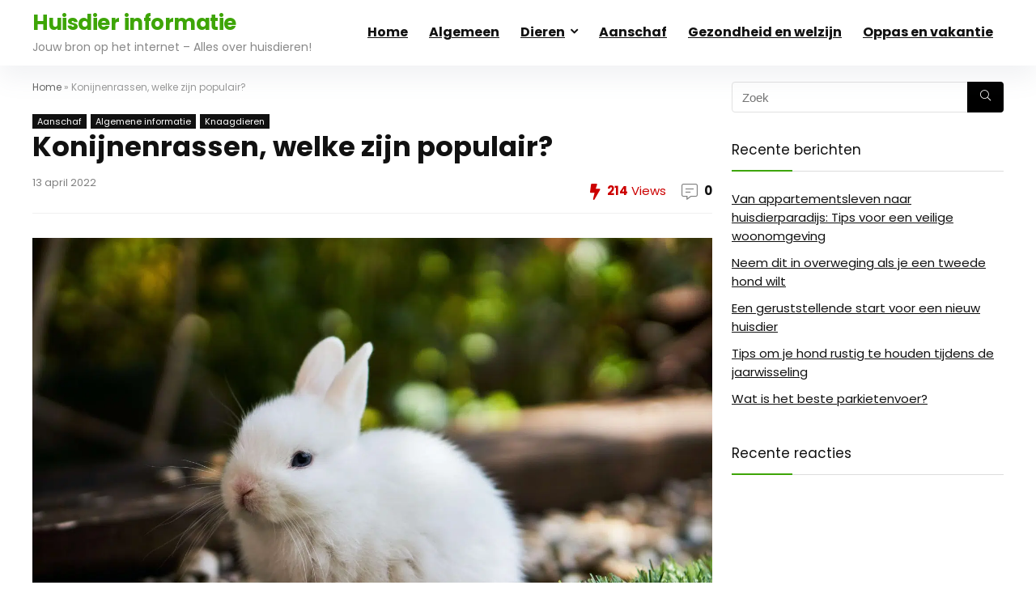

--- FILE ---
content_type: text/html; charset=UTF-8
request_url: https://www.huisdierinformatie.nl/aanschaf/konijnenrassen-welke-zijn-populair/
body_size: 26709
content:

<!DOCTYPE html>
<html lang="nl-NL">
<head><meta charset="UTF-8" /><script>if(navigator.userAgent.match(/MSIE|Internet Explorer/i)||navigator.userAgent.match(/Trident\/7\..*?rv:11/i)){var href=document.location.href;if(!href.match(/[?&]nowprocket/)){if(href.indexOf("?")==-1){if(href.indexOf("#")==-1){document.location.href=href+"?nowprocket=1"}else{document.location.href=href.replace("#","?nowprocket=1#")}}else{if(href.indexOf("#")==-1){document.location.href=href+"&nowprocket=1"}else{document.location.href=href.replace("#","&nowprocket=1#")}}}}</script><script>(()=>{class RocketLazyLoadScripts{constructor(){this.v="2.0.3",this.userEvents=["keydown","keyup","mousedown","mouseup","mousemove","mouseover","mouseenter","mouseout","mouseleave","touchmove","touchstart","touchend","touchcancel","wheel","click","dblclick","input","visibilitychange"],this.attributeEvents=["onblur","onclick","oncontextmenu","ondblclick","onfocus","onmousedown","onmouseenter","onmouseleave","onmousemove","onmouseout","onmouseover","onmouseup","onmousewheel","onscroll","onsubmit"]}async t(){this.i(),this.o(),/iP(ad|hone)/.test(navigator.userAgent)&&this.h(),this.u(),this.l(this),this.m(),this.k(this),this.p(this),this._(),await Promise.all([this.R(),this.L()]),this.lastBreath=Date.now(),this.S(this),this.P(),this.D(),this.O(),this.M(),await this.C(this.delayedScripts.normal),await this.C(this.delayedScripts.defer),await this.C(this.delayedScripts.async),this.F("domReady"),await this.T(),await this.j(),await this.I(),this.F("windowLoad"),await this.A(),window.dispatchEvent(new Event("rocket-allScriptsLoaded")),this.everythingLoaded=!0,this.lastTouchEnd&&await new Promise((t=>setTimeout(t,500-Date.now()+this.lastTouchEnd))),this.H(),this.F("all"),this.U(),this.W()}i(){this.CSPIssue=sessionStorage.getItem("rocketCSPIssue"),document.addEventListener("securitypolicyviolation",(t=>{this.CSPIssue||"script-src-elem"!==t.violatedDirective||"data"!==t.blockedURI||(this.CSPIssue=!0,sessionStorage.setItem("rocketCSPIssue",!0))}),{isRocket:!0})}o(){window.addEventListener("pageshow",(t=>{this.persisted=t.persisted,this.realWindowLoadedFired=!0}),{isRocket:!0}),window.addEventListener("pagehide",(()=>{this.onFirstUserAction=null}),{isRocket:!0})}h(){let t;function e(e){t=e}window.addEventListener("touchstart",e,{isRocket:!0}),window.addEventListener("touchend",(function i(o){Math.abs(o.changedTouches[0].pageX-t.changedTouches[0].pageX)<10&&Math.abs(o.changedTouches[0].pageY-t.changedTouches[0].pageY)<10&&o.timeStamp-t.timeStamp<200&&(o.target.dispatchEvent(new PointerEvent("click",{target:o.target,bubbles:!0,cancelable:!0,detail:1})),event.preventDefault(),window.removeEventListener("touchstart",e,{isRocket:!0}),window.removeEventListener("touchend",i,{isRocket:!0}))}),{isRocket:!0})}q(t){this.userActionTriggered||("mousemove"!==t.type||this.firstMousemoveIgnored?"keyup"===t.type||"mouseover"===t.type||"mouseout"===t.type||(this.userActionTriggered=!0,this.onFirstUserAction&&this.onFirstUserAction()):this.firstMousemoveIgnored=!0),"click"===t.type&&t.preventDefault(),this.savedUserEvents.length>0&&(t.stopPropagation(),t.stopImmediatePropagation()),"touchstart"===this.lastEvent&&"touchend"===t.type&&(this.lastTouchEnd=Date.now()),"click"===t.type&&(this.lastTouchEnd=0),this.lastEvent=t.type,this.savedUserEvents.push(t)}u(){this.savedUserEvents=[],this.userEventHandler=this.q.bind(this),this.userEvents.forEach((t=>window.addEventListener(t,this.userEventHandler,{passive:!1,isRocket:!0})))}U(){this.userEvents.forEach((t=>window.removeEventListener(t,this.userEventHandler,{passive:!1,isRocket:!0}))),this.savedUserEvents.forEach((t=>{t.target.dispatchEvent(new window[t.constructor.name](t.type,t))}))}m(){this.eventsMutationObserver=new MutationObserver((t=>{const e="return false";for(const i of t){if("attributes"===i.type){const t=i.target.getAttribute(i.attributeName);t&&t!==e&&(i.target.setAttribute("data-rocket-"+i.attributeName,t),i.target["rocket"+i.attributeName]=new Function("event",t),i.target.setAttribute(i.attributeName,e))}"childList"===i.type&&i.addedNodes.forEach((t=>{if(t.nodeType===Node.ELEMENT_NODE)for(const i of t.attributes)this.attributeEvents.includes(i.name)&&i.value&&""!==i.value&&(t.setAttribute("data-rocket-"+i.name,i.value),t["rocket"+i.name]=new Function("event",i.value),t.setAttribute(i.name,e))}))}})),this.eventsMutationObserver.observe(document,{subtree:!0,childList:!0,attributeFilter:this.attributeEvents})}H(){this.eventsMutationObserver.disconnect(),this.attributeEvents.forEach((t=>{document.querySelectorAll("[data-rocket-"+t+"]").forEach((e=>{e.setAttribute(t,e.getAttribute("data-rocket-"+t)),e.removeAttribute("data-rocket-"+t)}))}))}k(t){Object.defineProperty(HTMLElement.prototype,"onclick",{get(){return this.rocketonclick||null},set(e){this.rocketonclick=e,this.setAttribute(t.everythingLoaded?"onclick":"data-rocket-onclick","this.rocketonclick(event)")}})}S(t){function e(e,i){let o=e[i];e[i]=null,Object.defineProperty(e,i,{get:()=>o,set(s){t.everythingLoaded?o=s:e["rocket"+i]=o=s}})}e(document,"onreadystatechange"),e(window,"onload"),e(window,"onpageshow");try{Object.defineProperty(document,"readyState",{get:()=>t.rocketReadyState,set(e){t.rocketReadyState=e},configurable:!0}),document.readyState="loading"}catch(t){console.log("WPRocket DJE readyState conflict, bypassing")}}l(t){this.originalAddEventListener=EventTarget.prototype.addEventListener,this.originalRemoveEventListener=EventTarget.prototype.removeEventListener,this.savedEventListeners=[],EventTarget.prototype.addEventListener=function(e,i,o){o&&o.isRocket||!t.B(e,this)&&!t.userEvents.includes(e)||t.B(e,this)&&!t.userActionTriggered||e.startsWith("rocket-")||t.everythingLoaded?t.originalAddEventListener.call(this,e,i,o):t.savedEventListeners.push({target:this,remove:!1,type:e,func:i,options:o})},EventTarget.prototype.removeEventListener=function(e,i,o){o&&o.isRocket||!t.B(e,this)&&!t.userEvents.includes(e)||t.B(e,this)&&!t.userActionTriggered||e.startsWith("rocket-")||t.everythingLoaded?t.originalRemoveEventListener.call(this,e,i,o):t.savedEventListeners.push({target:this,remove:!0,type:e,func:i,options:o})}}F(t){"all"===t&&(EventTarget.prototype.addEventListener=this.originalAddEventListener,EventTarget.prototype.removeEventListener=this.originalRemoveEventListener),this.savedEventListeners=this.savedEventListeners.filter((e=>{let i=e.type,o=e.target||window;return"domReady"===t&&"DOMContentLoaded"!==i&&"readystatechange"!==i||("windowLoad"===t&&"load"!==i&&"readystatechange"!==i&&"pageshow"!==i||(this.B(i,o)&&(i="rocket-"+i),e.remove?o.removeEventListener(i,e.func,e.options):o.addEventListener(i,e.func,e.options),!1))}))}p(t){let e;function i(e){return t.everythingLoaded?e:e.split(" ").map((t=>"load"===t||t.startsWith("load.")?"rocket-jquery-load":t)).join(" ")}function o(o){function s(e){const s=o.fn[e];o.fn[e]=o.fn.init.prototype[e]=function(){return this[0]===window&&t.userActionTriggered&&("string"==typeof arguments[0]||arguments[0]instanceof String?arguments[0]=i(arguments[0]):"object"==typeof arguments[0]&&Object.keys(arguments[0]).forEach((t=>{const e=arguments[0][t];delete arguments[0][t],arguments[0][i(t)]=e}))),s.apply(this,arguments),this}}if(o&&o.fn&&!t.allJQueries.includes(o)){const e={DOMContentLoaded:[],"rocket-DOMContentLoaded":[]};for(const t in e)document.addEventListener(t,(()=>{e[t].forEach((t=>t()))}),{isRocket:!0});o.fn.ready=o.fn.init.prototype.ready=function(i){function s(){parseInt(o.fn.jquery)>2?setTimeout((()=>i.bind(document)(o))):i.bind(document)(o)}return t.realDomReadyFired?!t.userActionTriggered||t.fauxDomReadyFired?s():e["rocket-DOMContentLoaded"].push(s):e.DOMContentLoaded.push(s),o([])},s("on"),s("one"),s("off"),t.allJQueries.push(o)}e=o}t.allJQueries=[],o(window.jQuery),Object.defineProperty(window,"jQuery",{get:()=>e,set(t){o(t)}})}P(){const t=new Map;document.write=document.writeln=function(e){const i=document.currentScript,o=document.createRange(),s=i.parentElement;let n=t.get(i);void 0===n&&(n=i.nextSibling,t.set(i,n));const c=document.createDocumentFragment();o.setStart(c,0),c.appendChild(o.createContextualFragment(e)),s.insertBefore(c,n)}}async R(){return new Promise((t=>{this.userActionTriggered?t():this.onFirstUserAction=t}))}async L(){return new Promise((t=>{document.addEventListener("DOMContentLoaded",(()=>{this.realDomReadyFired=!0,t()}),{isRocket:!0})}))}async I(){return this.realWindowLoadedFired?Promise.resolve():new Promise((t=>{window.addEventListener("load",t,{isRocket:!0})}))}M(){this.pendingScripts=[];this.scriptsMutationObserver=new MutationObserver((t=>{for(const e of t)e.addedNodes.forEach((t=>{"SCRIPT"!==t.tagName||t.noModule||t.isWPRocket||this.pendingScripts.push({script:t,promise:new Promise((e=>{const i=()=>{const i=this.pendingScripts.findIndex((e=>e.script===t));i>=0&&this.pendingScripts.splice(i,1),e()};t.addEventListener("load",i,{isRocket:!0}),t.addEventListener("error",i,{isRocket:!0}),setTimeout(i,1e3)}))})}))})),this.scriptsMutationObserver.observe(document,{childList:!0,subtree:!0})}async j(){await this.J(),this.pendingScripts.length?(await this.pendingScripts[0].promise,await this.j()):this.scriptsMutationObserver.disconnect()}D(){this.delayedScripts={normal:[],async:[],defer:[]},document.querySelectorAll("script[type$=rocketlazyloadscript]").forEach((t=>{t.hasAttribute("data-rocket-src")?t.hasAttribute("async")&&!1!==t.async?this.delayedScripts.async.push(t):t.hasAttribute("defer")&&!1!==t.defer||"module"===t.getAttribute("data-rocket-type")?this.delayedScripts.defer.push(t):this.delayedScripts.normal.push(t):this.delayedScripts.normal.push(t)}))}async _(){await this.L();let t=[];document.querySelectorAll("script[type$=rocketlazyloadscript][data-rocket-src]").forEach((e=>{let i=e.getAttribute("data-rocket-src");if(i&&!i.startsWith("data:")){i.startsWith("//")&&(i=location.protocol+i);try{const o=new URL(i).origin;o!==location.origin&&t.push({src:o,crossOrigin:e.crossOrigin||"module"===e.getAttribute("data-rocket-type")})}catch(t){}}})),t=[...new Map(t.map((t=>[JSON.stringify(t),t]))).values()],this.N(t,"preconnect")}async $(t){if(await this.G(),!0!==t.noModule||!("noModule"in HTMLScriptElement.prototype))return new Promise((e=>{let i;function o(){(i||t).setAttribute("data-rocket-status","executed"),e()}try{if(navigator.userAgent.includes("Firefox/")||""===navigator.vendor||this.CSPIssue)i=document.createElement("script"),[...t.attributes].forEach((t=>{let e=t.nodeName;"type"!==e&&("data-rocket-type"===e&&(e="type"),"data-rocket-src"===e&&(e="src"),i.setAttribute(e,t.nodeValue))})),t.text&&(i.text=t.text),t.nonce&&(i.nonce=t.nonce),i.hasAttribute("src")?(i.addEventListener("load",o,{isRocket:!0}),i.addEventListener("error",(()=>{i.setAttribute("data-rocket-status","failed-network"),e()}),{isRocket:!0}),setTimeout((()=>{i.isConnected||e()}),1)):(i.text=t.text,o()),i.isWPRocket=!0,t.parentNode.replaceChild(i,t);else{const i=t.getAttribute("data-rocket-type"),s=t.getAttribute("data-rocket-src");i?(t.type=i,t.removeAttribute("data-rocket-type")):t.removeAttribute("type"),t.addEventListener("load",o,{isRocket:!0}),t.addEventListener("error",(i=>{this.CSPIssue&&i.target.src.startsWith("data:")?(console.log("WPRocket: CSP fallback activated"),t.removeAttribute("src"),this.$(t).then(e)):(t.setAttribute("data-rocket-status","failed-network"),e())}),{isRocket:!0}),s?(t.fetchPriority="high",t.removeAttribute("data-rocket-src"),t.src=s):t.src="data:text/javascript;base64,"+window.btoa(unescape(encodeURIComponent(t.text)))}}catch(i){t.setAttribute("data-rocket-status","failed-transform"),e()}}));t.setAttribute("data-rocket-status","skipped")}async C(t){const e=t.shift();return e?(e.isConnected&&await this.$(e),this.C(t)):Promise.resolve()}O(){this.N([...this.delayedScripts.normal,...this.delayedScripts.defer,...this.delayedScripts.async],"preload")}N(t,e){this.trash=this.trash||[];let i=!0;var o=document.createDocumentFragment();t.forEach((t=>{const s=t.getAttribute&&t.getAttribute("data-rocket-src")||t.src;if(s&&!s.startsWith("data:")){const n=document.createElement("link");n.href=s,n.rel=e,"preconnect"!==e&&(n.as="script",n.fetchPriority=i?"high":"low"),t.getAttribute&&"module"===t.getAttribute("data-rocket-type")&&(n.crossOrigin=!0),t.crossOrigin&&(n.crossOrigin=t.crossOrigin),t.integrity&&(n.integrity=t.integrity),t.nonce&&(n.nonce=t.nonce),o.appendChild(n),this.trash.push(n),i=!1}})),document.head.appendChild(o)}W(){this.trash.forEach((t=>t.remove()))}async T(){try{document.readyState="interactive"}catch(t){}this.fauxDomReadyFired=!0;try{await this.G(),document.dispatchEvent(new Event("rocket-readystatechange")),await this.G(),document.rocketonreadystatechange&&document.rocketonreadystatechange(),await this.G(),document.dispatchEvent(new Event("rocket-DOMContentLoaded")),await this.G(),window.dispatchEvent(new Event("rocket-DOMContentLoaded"))}catch(t){console.error(t)}}async A(){try{document.readyState="complete"}catch(t){}try{await this.G(),document.dispatchEvent(new Event("rocket-readystatechange")),await this.G(),document.rocketonreadystatechange&&document.rocketonreadystatechange(),await this.G(),window.dispatchEvent(new Event("rocket-load")),await this.G(),window.rocketonload&&window.rocketonload(),await this.G(),this.allJQueries.forEach((t=>t(window).trigger("rocket-jquery-load"))),await this.G();const t=new Event("rocket-pageshow");t.persisted=this.persisted,window.dispatchEvent(t),await this.G(),window.rocketonpageshow&&window.rocketonpageshow({persisted:this.persisted})}catch(t){console.error(t)}}async G(){Date.now()-this.lastBreath>45&&(await this.J(),this.lastBreath=Date.now())}async J(){return document.hidden?new Promise((t=>setTimeout(t))):new Promise((t=>requestAnimationFrame(t)))}B(t,e){return e===document&&"readystatechange"===t||(e===document&&"DOMContentLoaded"===t||(e===window&&"DOMContentLoaded"===t||(e===window&&"load"===t||e===window&&"pageshow"===t)))}static run(){(new RocketLazyLoadScripts).t()}}RocketLazyLoadScripts.run()})();</script>
<meta name="google-site-verification" content="bK_LH411jE4xGARqLtX-Fei4YMEayvCLXlU-ILcN9QY" />


<meta name="viewport" content="width=device-width, initial-scale=1.0" />

<!-- feeds & pingback -->
<link rel="profile" href="http://gmpg.org/xfn/11" />
<link rel="pingback" href="https://www.huisdierinformatie.nl/xmlrpc.php" />
<meta name='robots' content='index, follow, max-image-preview:large, max-snippet:-1, max-video-preview:-1' />

	<!-- This site is optimized with the Yoast SEO plugin v25.5 - https://yoast.com/wordpress/plugins/seo/ -->
	<title>Konijnenrassen, welke zijn populair? - Huisdier informatie</title><link rel="preload" data-rocket-preload as="style" href="https://fonts.googleapis.com/css?family=Poppins%3A700%2Cnormal&#038;subset=latin&#038;display=swap" /><link rel="stylesheet" href="https://fonts.googleapis.com/css?family=Poppins%3A700%2Cnormal&#038;subset=latin&#038;display=swap" media="print" onload="this.media='all'" /><noscript><link rel="stylesheet" href="https://fonts.googleapis.com/css?family=Poppins%3A700%2Cnormal&#038;subset=latin&#038;display=swap" /></noscript>
	<link rel="canonical" href="https://www.huisdierinformatie.nl/aanschaf/konijnenrassen-welke-zijn-populair/" />
	<meta property="og:locale" content="nl_NL" />
	<meta property="og:type" content="article" />
	<meta property="og:title" content="Konijnenrassen, welke zijn populair? - Huisdier informatie" />
	<meta property="og:description" content="Lief zo een klein konijntje! Maar blijft het konijntje wel zo klein als dat jij graag zou willen? Het is dan ook erg belangrijk dat je goed weet welk ras je hebt gekozen. Er zijn een aantal rassen die in ons land erg populair zijn. In dit artikel lees je welke rassen dit precies zijn. [&hellip;]" />
	<meta property="og:url" content="https://www.huisdierinformatie.nl/aanschaf/konijnenrassen-welke-zijn-populair/" />
	<meta property="og:site_name" content="Huisdier informatie" />
	<meta property="article:published_time" content="2022-04-13T13:49:24+00:00" />
	<meta property="article:modified_time" content="2022-04-13T13:49:25+00:00" />
	<meta property="og:image" content="https://www.huisdierinformatie.nl/wp-content/uploads/2022/04/pablo-martinez-AdagxtVKRWE-unsplash-1-scaled.jpg" />
	<meta property="og:image:width" content="2560" />
	<meta property="og:image:height" content="1920" />
	<meta property="og:image:type" content="image/jpeg" />
	<meta name="author" content="Admin" />
	<meta name="twitter:card" content="summary_large_image" />
	<meta name="twitter:label1" content="Geschreven door" />
	<meta name="twitter:data1" content="Admin" />
	<meta name="twitter:label2" content="Geschatte leestijd" />
	<meta name="twitter:data2" content="3 minuten" />
	<script type="application/ld+json" class="yoast-schema-graph">{"@context":"https://schema.org","@graph":[{"@type":"WebPage","@id":"https://www.huisdierinformatie.nl/aanschaf/konijnenrassen-welke-zijn-populair/","url":"https://www.huisdierinformatie.nl/aanschaf/konijnenrassen-welke-zijn-populair/","name":"Konijnenrassen, welke zijn populair? - Huisdier informatie","isPartOf":{"@id":"https://www.huisdierinformatie.nl/#website"},"primaryImageOfPage":{"@id":"https://www.huisdierinformatie.nl/aanschaf/konijnenrassen-welke-zijn-populair/#primaryimage"},"image":{"@id":"https://www.huisdierinformatie.nl/aanschaf/konijnenrassen-welke-zijn-populair/#primaryimage"},"thumbnailUrl":"https://www.huisdierinformatie.nl/wp-content/uploads/2022/04/pablo-martinez-AdagxtVKRWE-unsplash-1-scaled.jpg","datePublished":"2022-04-13T13:49:24+00:00","dateModified":"2022-04-13T13:49:25+00:00","author":{"@id":"https://www.huisdierinformatie.nl/#/schema/person/30747bf1779f0fcc9687a71185d5dfe5"},"breadcrumb":{"@id":"https://www.huisdierinformatie.nl/aanschaf/konijnenrassen-welke-zijn-populair/#breadcrumb"},"inLanguage":"nl-NL","potentialAction":[{"@type":"ReadAction","target":["https://www.huisdierinformatie.nl/aanschaf/konijnenrassen-welke-zijn-populair/"]}]},{"@type":"ImageObject","inLanguage":"nl-NL","@id":"https://www.huisdierinformatie.nl/aanschaf/konijnenrassen-welke-zijn-populair/#primaryimage","url":"https://www.huisdierinformatie.nl/wp-content/uploads/2022/04/pablo-martinez-AdagxtVKRWE-unsplash-1-scaled.jpg","contentUrl":"https://www.huisdierinformatie.nl/wp-content/uploads/2022/04/pablo-martinez-AdagxtVKRWE-unsplash-1-scaled.jpg","width":2560,"height":1920,"caption":"konijnen rassen"},{"@type":"BreadcrumbList","@id":"https://www.huisdierinformatie.nl/aanschaf/konijnenrassen-welke-zijn-populair/#breadcrumb","itemListElement":[{"@type":"ListItem","position":1,"name":"Home","item":"https://www.huisdierinformatie.nl/"},{"@type":"ListItem","position":2,"name":"Konijnenrassen, welke zijn populair?"}]},{"@type":"WebSite","@id":"https://www.huisdierinformatie.nl/#website","url":"https://www.huisdierinformatie.nl/","name":"Huisdier informatie","description":"Jouw bron op het internet - Alles over huisdieren!","potentialAction":[{"@type":"SearchAction","target":{"@type":"EntryPoint","urlTemplate":"https://www.huisdierinformatie.nl/?s={search_term_string}"},"query-input":{"@type":"PropertyValueSpecification","valueRequired":true,"valueName":"search_term_string"}}],"inLanguage":"nl-NL"},{"@type":"Person","@id":"https://www.huisdierinformatie.nl/#/schema/person/30747bf1779f0fcc9687a71185d5dfe5","name":"Admin","image":{"@type":"ImageObject","inLanguage":"nl-NL","@id":"https://www.huisdierinformatie.nl/#/schema/person/image/","url":"https://secure.gravatar.com/avatar/50254bf7bb0e1521501a85bb6aeb98fddcf03f93d4381183a78eeea965f96c98?s=96&d=mm&r=g","contentUrl":"https://secure.gravatar.com/avatar/50254bf7bb0e1521501a85bb6aeb98fddcf03f93d4381183a78eeea965f96c98?s=96&d=mm&r=g","caption":"Admin"},"sameAs":["https://huisdierinformatie.nl"],"url":"https://www.huisdierinformatie.nl/author/admin/"}]}</script>
	<!-- / Yoast SEO plugin. -->


<link rel='dns-prefetch' href='//www.googletagmanager.com' />
<link rel='dns-prefetch' href='//fonts.googleapis.com' />
<link href='https://fonts.gstatic.com' crossorigin rel='preconnect' />
<link rel="alternate" type="application/rss+xml" title="Huisdier informatie &raquo; feed" href="https://www.huisdierinformatie.nl/feed/" />
<link rel="alternate" type="application/rss+xml" title="Huisdier informatie &raquo; reacties feed" href="https://www.huisdierinformatie.nl/comments/feed/" />
<link rel="alternate" type="application/rss+xml" title="Huisdier informatie &raquo; Konijnenrassen, welke zijn populair? reacties feed" href="https://www.huisdierinformatie.nl/aanschaf/konijnenrassen-welke-zijn-populair/feed/" />
<link rel="alternate" title="oEmbed (JSON)" type="application/json+oembed" href="https://www.huisdierinformatie.nl/wp-json/oembed/1.0/embed?url=https%3A%2F%2Fwww.huisdierinformatie.nl%2Faanschaf%2Fkonijnenrassen-welke-zijn-populair%2F" />
<link rel="alternate" title="oEmbed (XML)" type="text/xml+oembed" href="https://www.huisdierinformatie.nl/wp-json/oembed/1.0/embed?url=https%3A%2F%2Fwww.huisdierinformatie.nl%2Faanschaf%2Fkonijnenrassen-welke-zijn-populair%2F&#038;format=xml" />
<style id='wp-img-auto-sizes-contain-inline-css' type='text/css'>
img:is([sizes=auto i],[sizes^="auto," i]){contain-intrinsic-size:3000px 1500px}
/*# sourceURL=wp-img-auto-sizes-contain-inline-css */
</style>
<style id='wp-emoji-styles-inline-css' type='text/css'>

	img.wp-smiley, img.emoji {
		display: inline !important;
		border: none !important;
		box-shadow: none !important;
		height: 1em !important;
		width: 1em !important;
		margin: 0 0.07em !important;
		vertical-align: -0.1em !important;
		background: none !important;
		padding: 0 !important;
	}
/*# sourceURL=wp-emoji-styles-inline-css */
</style>
<link rel='stylesheet' id='wp-block-library-css' href='https://www.huisdierinformatie.nl/wp-includes/css/dist/block-library/style.min.css?ver=6.9' type='text/css' media='all' />
<style id='global-styles-inline-css' type='text/css'>
:root{--wp--preset--aspect-ratio--square: 1;--wp--preset--aspect-ratio--4-3: 4/3;--wp--preset--aspect-ratio--3-4: 3/4;--wp--preset--aspect-ratio--3-2: 3/2;--wp--preset--aspect-ratio--2-3: 2/3;--wp--preset--aspect-ratio--16-9: 16/9;--wp--preset--aspect-ratio--9-16: 9/16;--wp--preset--color--black: #000000;--wp--preset--color--cyan-bluish-gray: #abb8c3;--wp--preset--color--white: #ffffff;--wp--preset--color--pale-pink: #f78da7;--wp--preset--color--vivid-red: #cf2e2e;--wp--preset--color--luminous-vivid-orange: #ff6900;--wp--preset--color--luminous-vivid-amber: #fcb900;--wp--preset--color--light-green-cyan: #7bdcb5;--wp--preset--color--vivid-green-cyan: #00d084;--wp--preset--color--pale-cyan-blue: #8ed1fc;--wp--preset--color--vivid-cyan-blue: #0693e3;--wp--preset--color--vivid-purple: #9b51e0;--wp--preset--color--main: var(--rehub-main-color);--wp--preset--color--secondary: var(--rehub-sec-color);--wp--preset--color--buttonmain: var(--rehub-main-btn-bg);--wp--preset--color--cyan-grey: #abb8c3;--wp--preset--color--orange-light: #fcb900;--wp--preset--color--red: #cf2e2e;--wp--preset--color--red-bright: #f04057;--wp--preset--color--vivid-green: #00d084;--wp--preset--color--orange: #ff6900;--wp--preset--color--blue: #0693e3;--wp--preset--gradient--vivid-cyan-blue-to-vivid-purple: linear-gradient(135deg,rgb(6,147,227) 0%,rgb(155,81,224) 100%);--wp--preset--gradient--light-green-cyan-to-vivid-green-cyan: linear-gradient(135deg,rgb(122,220,180) 0%,rgb(0,208,130) 100%);--wp--preset--gradient--luminous-vivid-amber-to-luminous-vivid-orange: linear-gradient(135deg,rgb(252,185,0) 0%,rgb(255,105,0) 100%);--wp--preset--gradient--luminous-vivid-orange-to-vivid-red: linear-gradient(135deg,rgb(255,105,0) 0%,rgb(207,46,46) 100%);--wp--preset--gradient--very-light-gray-to-cyan-bluish-gray: linear-gradient(135deg,rgb(238,238,238) 0%,rgb(169,184,195) 100%);--wp--preset--gradient--cool-to-warm-spectrum: linear-gradient(135deg,rgb(74,234,220) 0%,rgb(151,120,209) 20%,rgb(207,42,186) 40%,rgb(238,44,130) 60%,rgb(251,105,98) 80%,rgb(254,248,76) 100%);--wp--preset--gradient--blush-light-purple: linear-gradient(135deg,rgb(255,206,236) 0%,rgb(152,150,240) 100%);--wp--preset--gradient--blush-bordeaux: linear-gradient(135deg,rgb(254,205,165) 0%,rgb(254,45,45) 50%,rgb(107,0,62) 100%);--wp--preset--gradient--luminous-dusk: linear-gradient(135deg,rgb(255,203,112) 0%,rgb(199,81,192) 50%,rgb(65,88,208) 100%);--wp--preset--gradient--pale-ocean: linear-gradient(135deg,rgb(255,245,203) 0%,rgb(182,227,212) 50%,rgb(51,167,181) 100%);--wp--preset--gradient--electric-grass: linear-gradient(135deg,rgb(202,248,128) 0%,rgb(113,206,126) 100%);--wp--preset--gradient--midnight: linear-gradient(135deg,rgb(2,3,129) 0%,rgb(40,116,252) 100%);--wp--preset--font-size--small: 13px;--wp--preset--font-size--medium: 20px;--wp--preset--font-size--large: 36px;--wp--preset--font-size--x-large: 42px;--wp--preset--font-family--system-font: -apple-system,BlinkMacSystemFont,"Segoe UI",Roboto,Oxygen-Sans,Ubuntu,Cantarell,"Helvetica Neue",sans-serif;--wp--preset--font-family--rh-nav-font: var(--rehub-nav-font,-apple-system,BlinkMacSystemFont,"Segoe UI",Roboto,Oxygen-Sans,Ubuntu,Cantarell,"Helvetica Neue",sans-serif);--wp--preset--font-family--rh-head-font: var(--rehub-head-font,-apple-system,BlinkMacSystemFont,"Segoe UI",Roboto,Oxygen-Sans,Ubuntu,Cantarell,"Helvetica Neue",sans-serif);--wp--preset--font-family--rh-btn-font: var(--rehub-btn-font,-apple-system,BlinkMacSystemFont,"Segoe UI",Roboto,Oxygen-Sans,Ubuntu,Cantarell,"Helvetica Neue",sans-serif);--wp--preset--font-family--rh-body-font: var(--rehub-body-font,-apple-system,BlinkMacSystemFont,"Segoe UI",Roboto,Oxygen-Sans,Ubuntu,Cantarell,"Helvetica Neue",sans-serif);--wp--preset--spacing--20: 0.44rem;--wp--preset--spacing--30: 0.67rem;--wp--preset--spacing--40: 1rem;--wp--preset--spacing--50: 1.5rem;--wp--preset--spacing--60: 2.25rem;--wp--preset--spacing--70: 3.38rem;--wp--preset--spacing--80: 5.06rem;--wp--preset--shadow--natural: 6px 6px 9px rgba(0, 0, 0, 0.2);--wp--preset--shadow--deep: 12px 12px 50px rgba(0, 0, 0, 0.4);--wp--preset--shadow--sharp: 6px 6px 0px rgba(0, 0, 0, 0.2);--wp--preset--shadow--outlined: 6px 6px 0px -3px rgb(255, 255, 255), 6px 6px rgb(0, 0, 0);--wp--preset--shadow--crisp: 6px 6px 0px rgb(0, 0, 0);}:root { --wp--style--global--content-size: 760px;--wp--style--global--wide-size: 900px; }:where(body) { margin: 0; }.wp-site-blocks > .alignleft { float: left; margin-right: 2em; }.wp-site-blocks > .alignright { float: right; margin-left: 2em; }.wp-site-blocks > .aligncenter { justify-content: center; margin-left: auto; margin-right: auto; }:where(.is-layout-flex){gap: 0.5em;}:where(.is-layout-grid){gap: 0.5em;}.is-layout-flow > .alignleft{float: left;margin-inline-start: 0;margin-inline-end: 2em;}.is-layout-flow > .alignright{float: right;margin-inline-start: 2em;margin-inline-end: 0;}.is-layout-flow > .aligncenter{margin-left: auto !important;margin-right: auto !important;}.is-layout-constrained > .alignleft{float: left;margin-inline-start: 0;margin-inline-end: 2em;}.is-layout-constrained > .alignright{float: right;margin-inline-start: 2em;margin-inline-end: 0;}.is-layout-constrained > .aligncenter{margin-left: auto !important;margin-right: auto !important;}.is-layout-constrained > :where(:not(.alignleft):not(.alignright):not(.alignfull)){max-width: var(--wp--style--global--content-size);margin-left: auto !important;margin-right: auto !important;}.is-layout-constrained > .alignwide{max-width: var(--wp--style--global--wide-size);}body .is-layout-flex{display: flex;}.is-layout-flex{flex-wrap: wrap;align-items: center;}.is-layout-flex > :is(*, div){margin: 0;}body .is-layout-grid{display: grid;}.is-layout-grid > :is(*, div){margin: 0;}body{padding-top: 0px;padding-right: 0px;padding-bottom: 0px;padding-left: 0px;}a:where(:not(.wp-element-button)){text-decoration: none;}h1{font-size: 29px;line-height: 34px;margin-top: 10px;margin-bottom: 31px;}h2{font-size: 25px;line-height: 31px;margin-top: 10px;margin-bottom: 31px;}h3{font-size: 20px;line-height: 28px;margin-top: 10px;margin-bottom: 25px;}h4{font-size: 18px;line-height: 24px;margin-top: 10px;margin-bottom: 18px;}h5{font-size: 16px;line-height: 20px;margin-top: 10px;margin-bottom: 15px;}h6{font-size: 14px;line-height: 20px;margin-top: 0px;margin-bottom: 10px;}:root :where(.wp-element-button, .wp-block-button__link){background-color: #32373c;border-width: 0;color: #fff;font-family: inherit;font-size: inherit;font-style: inherit;font-weight: inherit;letter-spacing: inherit;line-height: inherit;padding-top: calc(0.667em + 2px);padding-right: calc(1.333em + 2px);padding-bottom: calc(0.667em + 2px);padding-left: calc(1.333em + 2px);text-decoration: none;text-transform: inherit;}.has-black-color{color: var(--wp--preset--color--black) !important;}.has-cyan-bluish-gray-color{color: var(--wp--preset--color--cyan-bluish-gray) !important;}.has-white-color{color: var(--wp--preset--color--white) !important;}.has-pale-pink-color{color: var(--wp--preset--color--pale-pink) !important;}.has-vivid-red-color{color: var(--wp--preset--color--vivid-red) !important;}.has-luminous-vivid-orange-color{color: var(--wp--preset--color--luminous-vivid-orange) !important;}.has-luminous-vivid-amber-color{color: var(--wp--preset--color--luminous-vivid-amber) !important;}.has-light-green-cyan-color{color: var(--wp--preset--color--light-green-cyan) !important;}.has-vivid-green-cyan-color{color: var(--wp--preset--color--vivid-green-cyan) !important;}.has-pale-cyan-blue-color{color: var(--wp--preset--color--pale-cyan-blue) !important;}.has-vivid-cyan-blue-color{color: var(--wp--preset--color--vivid-cyan-blue) !important;}.has-vivid-purple-color{color: var(--wp--preset--color--vivid-purple) !important;}.has-main-color{color: var(--wp--preset--color--main) !important;}.has-secondary-color{color: var(--wp--preset--color--secondary) !important;}.has-buttonmain-color{color: var(--wp--preset--color--buttonmain) !important;}.has-cyan-grey-color{color: var(--wp--preset--color--cyan-grey) !important;}.has-orange-light-color{color: var(--wp--preset--color--orange-light) !important;}.has-red-color{color: var(--wp--preset--color--red) !important;}.has-red-bright-color{color: var(--wp--preset--color--red-bright) !important;}.has-vivid-green-color{color: var(--wp--preset--color--vivid-green) !important;}.has-orange-color{color: var(--wp--preset--color--orange) !important;}.has-blue-color{color: var(--wp--preset--color--blue) !important;}.has-black-background-color{background-color: var(--wp--preset--color--black) !important;}.has-cyan-bluish-gray-background-color{background-color: var(--wp--preset--color--cyan-bluish-gray) !important;}.has-white-background-color{background-color: var(--wp--preset--color--white) !important;}.has-pale-pink-background-color{background-color: var(--wp--preset--color--pale-pink) !important;}.has-vivid-red-background-color{background-color: var(--wp--preset--color--vivid-red) !important;}.has-luminous-vivid-orange-background-color{background-color: var(--wp--preset--color--luminous-vivid-orange) !important;}.has-luminous-vivid-amber-background-color{background-color: var(--wp--preset--color--luminous-vivid-amber) !important;}.has-light-green-cyan-background-color{background-color: var(--wp--preset--color--light-green-cyan) !important;}.has-vivid-green-cyan-background-color{background-color: var(--wp--preset--color--vivid-green-cyan) !important;}.has-pale-cyan-blue-background-color{background-color: var(--wp--preset--color--pale-cyan-blue) !important;}.has-vivid-cyan-blue-background-color{background-color: var(--wp--preset--color--vivid-cyan-blue) !important;}.has-vivid-purple-background-color{background-color: var(--wp--preset--color--vivid-purple) !important;}.has-main-background-color{background-color: var(--wp--preset--color--main) !important;}.has-secondary-background-color{background-color: var(--wp--preset--color--secondary) !important;}.has-buttonmain-background-color{background-color: var(--wp--preset--color--buttonmain) !important;}.has-cyan-grey-background-color{background-color: var(--wp--preset--color--cyan-grey) !important;}.has-orange-light-background-color{background-color: var(--wp--preset--color--orange-light) !important;}.has-red-background-color{background-color: var(--wp--preset--color--red) !important;}.has-red-bright-background-color{background-color: var(--wp--preset--color--red-bright) !important;}.has-vivid-green-background-color{background-color: var(--wp--preset--color--vivid-green) !important;}.has-orange-background-color{background-color: var(--wp--preset--color--orange) !important;}.has-blue-background-color{background-color: var(--wp--preset--color--blue) !important;}.has-black-border-color{border-color: var(--wp--preset--color--black) !important;}.has-cyan-bluish-gray-border-color{border-color: var(--wp--preset--color--cyan-bluish-gray) !important;}.has-white-border-color{border-color: var(--wp--preset--color--white) !important;}.has-pale-pink-border-color{border-color: var(--wp--preset--color--pale-pink) !important;}.has-vivid-red-border-color{border-color: var(--wp--preset--color--vivid-red) !important;}.has-luminous-vivid-orange-border-color{border-color: var(--wp--preset--color--luminous-vivid-orange) !important;}.has-luminous-vivid-amber-border-color{border-color: var(--wp--preset--color--luminous-vivid-amber) !important;}.has-light-green-cyan-border-color{border-color: var(--wp--preset--color--light-green-cyan) !important;}.has-vivid-green-cyan-border-color{border-color: var(--wp--preset--color--vivid-green-cyan) !important;}.has-pale-cyan-blue-border-color{border-color: var(--wp--preset--color--pale-cyan-blue) !important;}.has-vivid-cyan-blue-border-color{border-color: var(--wp--preset--color--vivid-cyan-blue) !important;}.has-vivid-purple-border-color{border-color: var(--wp--preset--color--vivid-purple) !important;}.has-main-border-color{border-color: var(--wp--preset--color--main) !important;}.has-secondary-border-color{border-color: var(--wp--preset--color--secondary) !important;}.has-buttonmain-border-color{border-color: var(--wp--preset--color--buttonmain) !important;}.has-cyan-grey-border-color{border-color: var(--wp--preset--color--cyan-grey) !important;}.has-orange-light-border-color{border-color: var(--wp--preset--color--orange-light) !important;}.has-red-border-color{border-color: var(--wp--preset--color--red) !important;}.has-red-bright-border-color{border-color: var(--wp--preset--color--red-bright) !important;}.has-vivid-green-border-color{border-color: var(--wp--preset--color--vivid-green) !important;}.has-orange-border-color{border-color: var(--wp--preset--color--orange) !important;}.has-blue-border-color{border-color: var(--wp--preset--color--blue) !important;}.has-vivid-cyan-blue-to-vivid-purple-gradient-background{background: var(--wp--preset--gradient--vivid-cyan-blue-to-vivid-purple) !important;}.has-light-green-cyan-to-vivid-green-cyan-gradient-background{background: var(--wp--preset--gradient--light-green-cyan-to-vivid-green-cyan) !important;}.has-luminous-vivid-amber-to-luminous-vivid-orange-gradient-background{background: var(--wp--preset--gradient--luminous-vivid-amber-to-luminous-vivid-orange) !important;}.has-luminous-vivid-orange-to-vivid-red-gradient-background{background: var(--wp--preset--gradient--luminous-vivid-orange-to-vivid-red) !important;}.has-very-light-gray-to-cyan-bluish-gray-gradient-background{background: var(--wp--preset--gradient--very-light-gray-to-cyan-bluish-gray) !important;}.has-cool-to-warm-spectrum-gradient-background{background: var(--wp--preset--gradient--cool-to-warm-spectrum) !important;}.has-blush-light-purple-gradient-background{background: var(--wp--preset--gradient--blush-light-purple) !important;}.has-blush-bordeaux-gradient-background{background: var(--wp--preset--gradient--blush-bordeaux) !important;}.has-luminous-dusk-gradient-background{background: var(--wp--preset--gradient--luminous-dusk) !important;}.has-pale-ocean-gradient-background{background: var(--wp--preset--gradient--pale-ocean) !important;}.has-electric-grass-gradient-background{background: var(--wp--preset--gradient--electric-grass) !important;}.has-midnight-gradient-background{background: var(--wp--preset--gradient--midnight) !important;}.has-small-font-size{font-size: var(--wp--preset--font-size--small) !important;}.has-medium-font-size{font-size: var(--wp--preset--font-size--medium) !important;}.has-large-font-size{font-size: var(--wp--preset--font-size--large) !important;}.has-x-large-font-size{font-size: var(--wp--preset--font-size--x-large) !important;}.has-system-font-font-family{font-family: var(--wp--preset--font-family--system-font) !important;}.has-rh-nav-font-font-family{font-family: var(--wp--preset--font-family--rh-nav-font) !important;}.has-rh-head-font-font-family{font-family: var(--wp--preset--font-family--rh-head-font) !important;}.has-rh-btn-font-font-family{font-family: var(--wp--preset--font-family--rh-btn-font) !important;}.has-rh-body-font-font-family{font-family: var(--wp--preset--font-family--rh-body-font) !important;}
/*# sourceURL=global-styles-inline-css */
</style>


<link data-minify="1" rel='stylesheet' id='rhstyle-css' href='https://www.huisdierinformatie.nl/wp-content/cache/min/1/wp-content/themes/rehub-theme/style.css?ver=1753531616' type='text/css' media='all' />
<link data-minify="1" rel='stylesheet' id='rehubicons-css' href='https://www.huisdierinformatie.nl/wp-content/cache/min/1/wp-content/themes/rehub-theme/iconstyle.css?ver=1753531616' type='text/css' media='all' />
<link data-minify="1" rel='stylesheet' id='rhelementor-css' href='https://www.huisdierinformatie.nl/wp-content/cache/min/1/wp-content/themes/rehub-theme/css/elementor.css?ver=1753531616' type='text/css' media='all' />
<link data-minify="1" rel='stylesheet' id='rhsingle-css' href='https://www.huisdierinformatie.nl/wp-content/cache/min/1/wp-content/themes/rehub-theme/css/single.css?ver=1753531616' type='text/css' media='all' />
<link rel='stylesheet' id='wp-block-paragraph-css' href='https://www.huisdierinformatie.nl/wp-includes/blocks/paragraph/style.min.css?ver=6.9' type='text/css' media='all' />
<link rel='stylesheet' id='wp-block-heading-css' href='https://www.huisdierinformatie.nl/wp-includes/blocks/heading/style.min.css?ver=6.9' type='text/css' media='all' />
<link data-minify="1" rel='stylesheet' id='rhuserreviews-css' href='https://www.huisdierinformatie.nl/wp-content/cache/min/1/wp-content/themes/rehub-theme/css/userreviews.css?ver=1753531616' type='text/css' media='all' />
<script type="text/javascript" src="https://www.huisdierinformatie.nl/wp-includes/js/jquery/jquery.min.js?ver=3.7.1" id="jquery-core-js" data-rocket-defer defer></script>
<script type="text/javascript" src="https://www.huisdierinformatie.nl/wp-includes/js/jquery/jquery-migrate.min.js?ver=3.4.1" id="jquery-migrate-js" data-rocket-defer defer></script>
<script type="text/javascript" id="rehub-postview-js-extra">
/* <![CDATA[ */
var postviewvar = {"rhpost_ajax_url":"https://www.huisdierinformatie.nl/wp-content/plugins/rehub-framework/includes/rehub_ajax.php","post_id":"5246"};
//# sourceURL=rehub-postview-js-extra
/* ]]> */
</script>
<script type="rocketlazyloadscript" data-minify="1" data-rocket-type="text/javascript" data-rocket-src="https://www.huisdierinformatie.nl/wp-content/cache/min/1/wp-content/plugins/rehub-framework/assets/js/postviews.js?ver=1723578511" id="rehub-postview-js" data-rocket-defer defer></script>

<!-- Google tag (gtag.js) snippet toegevoegd door Site Kit -->

<!-- Google Analytics snippet toegevoegd door Site Kit -->
<script type="rocketlazyloadscript" data-rocket-type="text/javascript" data-rocket-src="https://www.googletagmanager.com/gtag/js?id=G-BKPDBEREL4" id="google_gtagjs-js" async></script>
<script type="rocketlazyloadscript" data-rocket-type="text/javascript" id="google_gtagjs-js-after">
/* <![CDATA[ */
window.dataLayer = window.dataLayer || [];function gtag(){dataLayer.push(arguments);}
gtag("set","linker",{"domains":["www.huisdierinformatie.nl"]});
gtag("js", new Date());
gtag("set", "developer_id.dZTNiMT", true);
gtag("config", "G-BKPDBEREL4");
//# sourceURL=google_gtagjs-js-after
/* ]]> */
</script>

<!-- Einde Google tag (gtag.js) snippet toegevoegd door Site Kit -->
<link rel="https://api.w.org/" href="https://www.huisdierinformatie.nl/wp-json/" /><link rel="alternate" title="JSON" type="application/json" href="https://www.huisdierinformatie.nl/wp-json/wp/v2/posts/5246" /><link rel="EditURI" type="application/rsd+xml" title="RSD" href="https://www.huisdierinformatie.nl/xmlrpc.php?rsd" />
<meta name="generator" content="WordPress 6.9" />
<link rel='shortlink' href='https://www.huisdierinformatie.nl/?p=5246' />
<meta name="generator" content="Site Kit by Google 1.157.0" /><link rel="preload" href="https://www.huisdierinformatie.nl/wp-content/themes/rehub-theme/fonts/rhicons.woff2?3oibrk" as="font" type="font/woff2" crossorigin="crossorigin"><style type="text/css"> .logo_section_wrap{box-shadow:0 15px 30px 0 rgba(119,123,146,0.1)}nav.top_menu > ul > li,.main-nav.dark_style nav.top_menu>ul>li{border:none;}.dl-menuwrapper li a,nav.top_menu > ul > li > a,#re_menu_near_logo li,#re_menu_near_logo li{font-family:"Poppins",trebuchet ms !important;font-weight:700;font-style:normal;}:root{--rehub-nav-font:Poppins;}.rehub_feat_block div.offer_title,.rh_wrapper_video_playlist .rh_video_title_and_time .rh_video_title,.main_slider .flex-overlay h2,.related_articles ul li > a,h1,h2,h3,h4,h5,h6,.widget .title,.title h1,.title h5,.related_articles .related_title,#comments .title_comments,.commentlist .comment-author .fn,.commentlist .comment-author .fn a,.rate_bar_wrap .review-top .review-text span.review-header,.wpsm-numbox.wpsm-style6 span.num,.wpsm-numbox.wpsm-style5 span.num,.rehub-main-font,.logo .textlogo,.wp-block-quote.is-style-large,.comment-respond h3,.related_articles .related_title,.re_title_inmodal{font-family:"Poppins",trebuchet ms;font-style:normal;}.main_slider .flex-overlay h2,h1,h2,h3,h4,h5,h6,.title h1,.title h5,.comment-respond h3{font-weight:700;}:root{--rehub-head-font:Poppins;}.sidebar,.rehub-body-font,body{font-family:"Poppins",arial !important;font-weight:normal;font-style:normal;}:root{--rehub-body-font:Poppins;} .widget .title:after{border-bottom:2px solid #3ea507;}.rehub-main-color-border,nav.top_menu > ul > li.vertical-menu.border-main-color .sub-menu,.rh-main-bg-hover:hover,.wp-block-quote,ul.def_btn_link_tabs li.active a,.wp-block-pullquote{border-color:#3ea507;}.wpsm_promobox.rehub_promobox{border-left-color:#3ea507!important;}.color_link{color:#3ea507 !important;}.featured_slider:hover .score,article.post .wpsm_toplist_heading:before{border-color:#3ea507;}.btn_more:hover,.tw-pagination .current{border:1px solid #3ea507;color:#fff}.rehub_woo_review .rehub_woo_tabs_menu li.current{border-top:3px solid #3ea507;}.gallery-pics .gp-overlay{box-shadow:0 0 0 4px #3ea507 inset;}.post .rehub_woo_tabs_menu li.current,.woocommerce div.product .woocommerce-tabs ul.tabs li.active{border-top:2px solid #3ea507;}.rething_item a.cat{border-bottom-color:#3ea507}nav.top_menu ul li ul.sub-menu{border-bottom:2px solid #3ea507;}.widget.deal_daywoo,.elementor-widget-wpsm_woofeatured .deal_daywoo{border:3px solid #3ea507;padding:20px;background:#fff;}.deal_daywoo .wpsm-bar-bar{background-color:#3ea507 !important} #buddypress div.item-list-tabs ul li.selected a span,#buddypress div.item-list-tabs ul li.current a span,#buddypress div.item-list-tabs ul li a span,.user-profile-div .user-menu-tab > li.active > a,.user-profile-div .user-menu-tab > li.active > a:focus,.user-profile-div .user-menu-tab > li.active > a:hover,.news_in_thumb:hover a.rh-label-string,.news_out_thumb:hover a.rh-label-string,.col-feat-grid:hover a.rh-label-string,.carousel-style-deal .re_carousel .controls,.re_carousel .controls:hover,.openedprevnext .postNavigation .postnavprev,.postNavigation .postnavprev:hover,.top_chart_pagination a.selected,.flex-control-paging li a.flex-active,.flex-control-paging li a:hover,.btn_more:hover,body .tabs-menu li:hover,body .tabs-menu li.current,.featured_slider:hover .score,#bbp_user_edit_submit,.bbp-topic-pagination a,.bbp-topic-pagination a,.custom-checkbox label.checked:after,.slider_post .caption,ul.postpagination li.active a,ul.postpagination li:hover a,ul.postpagination li a:focus,.top_theme h5 strong,.re_carousel .text:after,#topcontrol:hover,.main_slider .flex-overlay:hover a.read-more,.rehub_chimp #mc_embed_signup input#mc-embedded-subscribe,#rank_1.rank_count,#toplistmenu > ul li:before,.rehub_chimp:before,.wpsm-members > strong:first-child,.r_catbox_btn,.wpcf7 .wpcf7-submit,.wpsm_pretty_hover li:hover,.wpsm_pretty_hover li.current,.rehub-main-color-bg,.togglegreedybtn:after,.rh-bg-hover-color:hover a.rh-label-string,.rh-main-bg-hover:hover,.rh_wrapper_video_playlist .rh_video_currently_playing,.rh_wrapper_video_playlist .rh_video_currently_playing.rh_click_video:hover,.rtmedia-list-item .rtmedia-album-media-count,.tw-pagination .current,.dokan-dashboard .dokan-dash-sidebar ul.dokan-dashboard-menu li.active,.dokan-dashboard .dokan-dash-sidebar ul.dokan-dashboard-menu li:hover,.dokan-dashboard .dokan-dash-sidebar ul.dokan-dashboard-menu li.dokan-common-links a:hover,#ywqa-submit-question,.woocommerce .widget_price_filter .ui-slider .ui-slider-range,.rh-hov-bor-line > a:after,nav.top_menu > ul:not(.off-canvas) > li > a:after,.rh-border-line:after,.wpsm-table.wpsm-table-main-color table tr th,.rh-hov-bg-main-slide:before,.rh-hov-bg-main-slidecol .col_item:before,.mvx-tablink.active::before{background:#3ea507;}@media (max-width:767px){.postNavigation .postnavprev{background:#3ea507;}}.rh-main-bg-hover:hover,.rh-main-bg-hover:hover .whitehovered,.user-profile-div .user-menu-tab > li.active > a{color:#fff !important} a,.carousel-style-deal .deal-item .priced_block .price_count ins,nav.top_menu ul li.menu-item-has-children ul li.menu-item-has-children > a:before,.flexslider .fa-pulse,.footer-bottom .widget .f_menu li a:hover,.comment_form h3 a,.bbp-body li.bbp-forum-info > a:hover,.bbp-body li.bbp-topic-title > a:hover,#subscription-toggle a:before,#favorite-toggle a:before,.aff_offer_links .aff_name a,.rh-deal-price,.commentlist .comment-content small a,.related_articles .title_cat_related a,article em.emph,.campare_table table.one td strong.red,.sidebar .tabs-item .detail p a,.footer-bottom .widget .title span,footer p a,.welcome-frase strong,article.post .wpsm_toplist_heading:before,.post a.color_link,.categoriesbox:hover h3 a:after,.bbp-body li.bbp-forum-info > a,.bbp-body li.bbp-topic-title > a,.widget .title i,.woocommerce-MyAccount-navigation ul li.is-active a,.category-vendormenu li.current a,.deal_daywoo .title,.rehub-main-color,.wpsm_pretty_colored ul li.current a,.wpsm_pretty_colored ul li.current,.rh-heading-hover-color:hover h2 a,.rh-heading-hover-color:hover h3 a,.rh-heading-hover-color:hover h4 a,.rh-heading-hover-color:hover h5 a,.rh-heading-hover-color:hover h3,.rh-heading-hover-color:hover h2,.rh-heading-hover-color:hover h4,.rh-heading-hover-color:hover h5,.rh-heading-hover-color:hover .rh-heading-hover-item a,.rh-heading-icon:before,.widget_layered_nav ul li.chosen a:before,.wp-block-quote.is-style-large p,ul.page-numbers li span.current,ul.page-numbers li a:hover,ul.page-numbers li.active a,.page-link > span:not(.page-link-title),blockquote:not(.wp-block-quote) p,span.re_filtersort_btn:hover,span.active.re_filtersort_btn,.deal_daywoo .price,div.sortingloading:after{color:#3ea507;} .page-link > span:not(.page-link-title),.widget.widget_affegg_widget .title,.widget.top_offers .title,.widget.cegg_widget_products .title,header .header_first_style .search form.search-form [type="submit"],header .header_eight_style .search form.search-form [type="submit"],.filter_home_pick span.active,.filter_home_pick span:hover,.filter_product_pick span.active,.filter_product_pick span:hover,.rh_tab_links a.active,.rh_tab_links a:hover,.wcv-navigation ul.menu li.active,.wcv-navigation ul.menu li:hover a,form.search-form [type="submit"],.rehub-sec-color-bg,input#ywqa-submit-question,input#ywqa-send-answer,.woocommerce button.button.alt,.tabsajax span.active.re_filtersort_btn,.wpsm-table.wpsm-table-sec-color table tr th,.rh-slider-arrow,.rh-hov-bg-sec-slide:before,.rh-hov-bg-sec-slidecol .col_item:before{background:#000000 !important;color:#fff !important;outline:0}.widget.widget_affegg_widget .title:after,.widget.top_offers .title:after,.widget.cegg_widget_products .title:after{border-top-color:#000000 !important;}.page-link > span:not(.page-link-title){border:1px solid #000000;}.page-link > span:not(.page-link-title),.header_first_style .search form.search-form [type="submit"] i{color:#fff !important;}.rh_tab_links a.active,.rh_tab_links a:hover,.rehub-sec-color-border,nav.top_menu > ul > li.vertical-menu.border-sec-color > .sub-menu,body .rh-slider-thumbs-item--active{border-color:#000000}.rh_wrapper_video_playlist .rh_video_currently_playing,.rh_wrapper_video_playlist .rh_video_currently_playing.rh_click_video:hover{background-color:#000000;box-shadow:1200px 0 0 #000000 inset;}.rehub-sec-color{color:#000000} form.search-form input[type="text"]{border-radius:4px}.news .priced_block .price_count,.blog_string .priced_block .price_count,.main_slider .price_count{margin-right:5px}.right_aff .priced_block .btn_offer_block,.right_aff .priced_block .price_count{border-radius:0 !important}form.search-form.product-search-form input[type="text"]{border-radius:4px 0 0 4px;}form.search-form [type="submit"]{border-radius:0 4px 4px 0;}.rtl form.search-form.product-search-form input[type="text"]{border-radius:0 4px 4px 0;}.rtl form.search-form [type="submit"]{border-radius:4px 0 0 4px;}.price_count,.rehub_offer_coupon,#buddypress .dir-search input[type=text],.gmw-form-wrapper input[type=text],.gmw-form-wrapper select,#buddypress a.button,.btn_more,#main_header .wpsm-button,#rh-header-cover-image .wpsm-button,#wcvendor_image_bg .wpsm-button,input[type="text"],textarea,input[type="tel"],input[type="password"],input[type="email"],input[type="url"],input[type="number"],.def_btn,input[type="submit"],input[type="button"],input[type="reset"],.rh_offer_list .offer_thumb .deal_img_wrap,.grid_onsale,.rehub-main-smooth,.re_filter_instore span.re_filtersort_btn:hover,.re_filter_instore span.active.re_filtersort_btn,#buddypress .standard-form input[type=text],#buddypress .standard-form textarea,.blacklabelprice{border-radius:4px}.news-community,.woocommerce .products.grid_woo .product,.rehub_chimp #mc_embed_signup input.email,#mc_embed_signup input#mc-embedded-subscribe,.rh_offer_list,.woo-tax-logo,#buddypress div.item-list-tabs ul li a,#buddypress form#whats-new-form,#buddypress div#invite-list,#buddypress #send-reply div.message-box,.rehub-sec-smooth,.rate-bar-bar,.rate-bar,#wcfm-main-contentainer #wcfm-content,.wcfm_welcomebox_header{border-radius:5px}#rhSplashSearch form.search-form input[type="text"],#rhSplashSearch form.search-form [type="submit"]{border-radius:0 !important} .woocommerce .woo-button-area .masked_coupon,.woocommerce a.woo_loop_btn,.woocommerce .button.checkout,.woocommerce input.button.alt,.woocommerce a.add_to_cart_button:not(.flat-woo-btn),.woocommerce-page a.add_to_cart_button:not(.flat-woo-btn),.woocommerce .single_add_to_cart_button,.woocommerce div.product form.cart .button,.woocommerce .checkout-button.button,.priced_block .btn_offer_block,.priced_block .button,.rh-deal-compact-btn,input.mdf_button,#buddypress input[type="submit"],#buddypress input[type="button"],#buddypress input[type="reset"],#buddypress button.submit,.wpsm-button.rehub_main_btn,.wcv-grid a.button,input.gmw-submit,#ws-plugin--s2member-profile-submit,#rtmedia_create_new_album,input[type="submit"].dokan-btn-theme,a.dokan-btn-theme,.dokan-btn-theme,#wcfm_membership_container a.wcfm_submit_button,.woocommerce button.button,.rehub-main-btn-bg,.woocommerce #payment #place_order,.wc-block-grid__product-add-to-cart.wp-block-button .wp-block-button__link{background:none #752626 !important;color:#ffffff !important;fill:#ffffff !important;border:none !important;text-decoration:none !important;outline:0;box-shadow:-1px 6px 19px rgba(117,38,38,0.2) !important;border-radius:4px !important;}.rehub-main-btn-bg > a{color:#ffffff !important;}.woocommerce a.woo_loop_btn:hover,.woocommerce .button.checkout:hover,.woocommerce input.button.alt:hover,.woocommerce a.add_to_cart_button:not(.flat-woo-btn):hover,.woocommerce-page a.add_to_cart_button:not(.flat-woo-btn):hover,.woocommerce a.single_add_to_cart_button:hover,.woocommerce-page a.single_add_to_cart_button:hover,.woocommerce div.product form.cart .button:hover,.woocommerce-page div.product form.cart .button:hover,.woocommerce .checkout-button.button:hover,.priced_block .btn_offer_block:hover,.wpsm-button.rehub_main_btn:hover,#buddypress input[type="submit"]:hover,#buddypress input[type="button"]:hover,#buddypress input[type="reset"]:hover,#buddypress button.submit:hover,.small_post .btn:hover,.ap-pro-form-field-wrapper input[type="submit"]:hover,.wcv-grid a.button:hover,#ws-plugin--s2member-profile-submit:hover,.rething_button .btn_more:hover,#wcfm_membership_container a.wcfm_submit_button:hover,.woocommerce #payment #place_order:hover,.woocommerce button.button:hover,.rehub-main-btn-bg:hover,.rehub-main-btn-bg:hover > a,.wc-block-grid__product-add-to-cart.wp-block-button .wp-block-button__link:hover{background:none #752626 !important;color:#ffffff !important;border-color:transparent;box-shadow:-1px 6px 13px rgba(117,38,38,0.4) !important;}.rehub_offer_coupon:hover{border:1px dashed #752626;}.rehub_offer_coupon:hover i.far,.rehub_offer_coupon:hover i.fal,.rehub_offer_coupon:hover i.fas{color:#752626}.re_thing_btn .rehub_offer_coupon.not_masked_coupon:hover{color:#752626 !important}.woocommerce a.woo_loop_btn:active,.woocommerce .button.checkout:active,.woocommerce .button.alt:active,.woocommerce a.add_to_cart_button:not(.flat-woo-btn):active,.woocommerce-page a.add_to_cart_button:not(.flat-woo-btn):active,.woocommerce a.single_add_to_cart_button:active,.woocommerce-page a.single_add_to_cart_button:active,.woocommerce div.product form.cart .button:active,.woocommerce-page div.product form.cart .button:active,.woocommerce .checkout-button.button:active,.wpsm-button.rehub_main_btn:active,#buddypress input[type="submit"]:active,#buddypress input[type="button"]:active,#buddypress input[type="reset"]:active,#buddypress button.submit:active,.ap-pro-form-field-wrapper input[type="submit"]:active,.wcv-grid a.button:active,#ws-plugin--s2member-profile-submit:active,.woocommerce #payment #place_order:active,input[type="submit"].dokan-btn-theme:active,a.dokan-btn-theme:active,.dokan-btn-theme:active,.woocommerce button.button:active,.rehub-main-btn-bg:active,.wc-block-grid__product-add-to-cart.wp-block-button .wp-block-button__link:active{background:none #752626 !important;box-shadow:0 1px 0 #999 !important;top:2px;color:#ffffff !important;}.rehub_btn_color,.rehub_chimp_flat #mc_embed_signup input#mc-embedded-subscribe{background-color:#752626;border:1px solid #752626;color:#ffffff;text-shadow:none}.rehub_btn_color:hover{color:#ffffff;background-color:#752626;border:1px solid #752626;}.rething_button .btn_more{border:1px solid #752626;color:#752626;}.rething_button .priced_block.block_btnblock .price_count{color:#752626;font-weight:normal;}.widget_merchant_list .buttons_col{background-color:#752626 !important;}.widget_merchant_list .buttons_col a{color:#ffffff !important;}.rehub-svg-btn-fill svg{fill:#752626;}.rehub-svg-btn-stroke svg{stroke:#752626;}@media (max-width:767px){#float-panel-woo-area{border-top:1px solid #752626}}:root{--rehub-main-color:#3ea507;--rehub-sec-color:#000000;--rehub-main-btn-bg:#752626;--rehub-link-color:#3ea507;}</style><meta name="generator" content="Elementor 3.30.3; features: additional_custom_breakpoints; settings: css_print_method-external, google_font-enabled, font_display-auto">
<style type="text/css">.recentcomments a{display:inline !important;padding:0 !important;margin:0 !important;}</style>			<style>
				.e-con.e-parent:nth-of-type(n+4):not(.e-lazyloaded):not(.e-no-lazyload),
				.e-con.e-parent:nth-of-type(n+4):not(.e-lazyloaded):not(.e-no-lazyload) * {
					background-image: none !important;
				}
				@media screen and (max-height: 1024px) {
					.e-con.e-parent:nth-of-type(n+3):not(.e-lazyloaded):not(.e-no-lazyload),
					.e-con.e-parent:nth-of-type(n+3):not(.e-lazyloaded):not(.e-no-lazyload) * {
						background-image: none !important;
					}
				}
				@media screen and (max-height: 640px) {
					.e-con.e-parent:nth-of-type(n+2):not(.e-lazyloaded):not(.e-no-lazyload),
					.e-con.e-parent:nth-of-type(n+2):not(.e-lazyloaded):not(.e-no-lazyload) * {
						background-image: none !important;
					}
				}
			</style>
			<link rel="icon" href="https://www.huisdierinformatie.nl/wp-content/uploads/2021/10/cropped-android-chrome-512x512-1-32x32.png" sizes="32x32" />
<link rel="icon" href="https://www.huisdierinformatie.nl/wp-content/uploads/2021/10/cropped-android-chrome-512x512-1-192x192.png" sizes="192x192" />
<link rel="apple-touch-icon" href="https://www.huisdierinformatie.nl/wp-content/uploads/2021/10/cropped-android-chrome-512x512-1-180x180.png" />
<meta name="msapplication-TileImage" content="https://www.huisdierinformatie.nl/wp-content/uploads/2021/10/cropped-android-chrome-512x512-1-270x270.png" />
<noscript><style id="rocket-lazyload-nojs-css">.rll-youtube-player, [data-lazy-src]{display:none !important;}</style></noscript><meta name="google-site-verification" content="bK_LH411jE4xGARqLtX-Fei4YMEayvCLXlU-ILcN9QY" />
<link data-minify="1" rel='stylesheet' id='rhcomments-css' href='https://www.huisdierinformatie.nl/wp-content/cache/min/1/wp-content/themes/rehub-theme/css/comments.css?ver=1753531616' type='text/css' media='all' />
<meta name="generator" content="WP Rocket 3.18.3" data-wpr-features="wpr_delay_js wpr_defer_js wpr_minify_js wpr_lazyload_images wpr_lazyload_iframes wpr_minify_css wpr_preload_links wpr_desktop" /></head>
<body class="wp-singular post-template-default single single-post postid-5246 single-format-standard wp-embed-responsive wp-theme-rehub-theme noinnerpadding elementor-default elementor-kit-5">
	               
<!-- Outer Start -->
<div data-rocket-location-hash="9d39400a0d63132e8ce6e933d02b9d06" class="rh-outer-wrap">
    <div data-rocket-location-hash="27a2fbb25ac740524345ee359fdc9783" id="top_ankor"></div>
    <!-- HEADER -->
            <header data-rocket-location-hash="3c68d5f1c0d3030d6b3f54155ccc8855" id="main_header" class="white_style width-100p position-relative">
            <div data-rocket-location-hash="164e55b0758e870216ec7bb1c17a68b1" class="header_wrap">
                                                                                    <!-- Logo section -->
<div class="rh-stickme header_five_style logo_section_wrap header_one_row">
    <div class="rh-container tabletblockdisplay mb0 disabletabletpadding">
        <div class="logo-section rh-flex-center-align tabletblockdisplay disabletabletpadding mb0">
            <div class="logo hideontablet">
                                    <div class="textlogo pb10 fontbold rehub-main-color">Huisdier informatie</div>
                    <div class="sloganlogo lineheight15">Jouw bron op het internet &#8211; Alles over huisdieren!</div>
                       
            </div> 
            <!-- Main Navigation -->
            <div class="main-nav mob-logo-enabled rh-flex-right-align  white_style">      
                <nav class="top_menu"><ul id="menu-main-menu" class="menu"><li id="menu-item-4767" class="menu-item menu-item-type-custom menu-item-object-custom"><a href="https://huisdierinformatie.nl/">Home</a></li>
<li id="menu-item-4781" class="menu-item menu-item-type-taxonomy menu-item-object-category current-post-ancestor current-menu-parent current-post-parent"><a href="https://www.huisdierinformatie.nl/category/algemene-informatie/">Algemeen</a></li>
<li id="menu-item-4768" class="menu-item menu-item-type-custom menu-item-object-custom menu-item-has-children"><a href="#">Dieren</a>
<ul class="sub-menu">
	<li id="menu-item-4770" class="menu-item menu-item-type-taxonomy menu-item-object-category"><a href="https://www.huisdierinformatie.nl/category/honden/">Honden</a></li>
	<li id="menu-item-4771" class="menu-item menu-item-type-taxonomy menu-item-object-category"><a href="https://www.huisdierinformatie.nl/category/katten/">Katten</a></li>
	<li id="menu-item-4772" class="menu-item menu-item-type-taxonomy menu-item-object-category current-post-ancestor current-menu-parent current-post-parent"><a href="https://www.huisdierinformatie.nl/category/knaagdieren/">Knaagdieren</a></li>
	<li id="menu-item-4774" class="menu-item menu-item-type-taxonomy menu-item-object-category"><a href="https://www.huisdierinformatie.nl/category/vogels/">Vogels</a></li>
	<li id="menu-item-4769" class="menu-item menu-item-type-taxonomy menu-item-object-category"><a href="https://www.huisdierinformatie.nl/category/aquarium/">Aquarium</a></li>
	<li id="menu-item-4773" class="menu-item menu-item-type-taxonomy menu-item-object-category"><a href="https://www.huisdierinformatie.nl/category/overige-dieren/">Overige dieren</a></li>
</ul>
</li>
<li id="menu-item-4775" class="menu-item menu-item-type-taxonomy menu-item-object-category current-post-ancestor current-menu-parent current-post-parent"><a href="https://www.huisdierinformatie.nl/category/aanschaf/">Aanschaf</a></li>
<li id="menu-item-4776" class="menu-item menu-item-type-taxonomy menu-item-object-category"><a href="https://www.huisdierinformatie.nl/category/gezondheid-en-welzijn/">Gezondheid en welzijn</a></li>
<li id="menu-item-4777" class="menu-item menu-item-type-taxonomy menu-item-object-category"><a href="https://www.huisdierinformatie.nl/category/oppas-en-vakantie/">Oppas en vakantie</a></li>
</ul></nav>                <div class="responsive_nav_wrap rh_mobile_menu">
                    <div id="dl-menu" class="dl-menuwrapper rh-flex-center-align">
                        <button id="dl-trigger" class="dl-trigger" aria-label="Menu">
                            <svg viewBox="0 0 32 32" xmlns="http://www.w3.org/2000/svg">
                                <g>
                                    <line stroke-linecap="round" id="rhlinemenu_1" y2="7" x2="29" y1="7" x1="3"/>
                                    <line stroke-linecap="round" id="rhlinemenu_2" y2="16" x2="18" y1="16" x1="3"/>
                                    <line stroke-linecap="round" id="rhlinemenu_3" y2="25" x2="26" y1="25" x1="3"/>
                                </g>
                            </svg>
                        </button>
                        <div id="mobile-menu-icons" class="rh-flex-center-align rh-flex-right-align">
                            <button class='icon-search-onclick' aria-label='Search'><i class='rhicon rhi-search'></i></button>
                        </div>
                    </div>
                                    </div>
            </div>  
             
                    
            <div class="header-actions-logo">
                <div class="rh-flex-center-align">
                                                             
                      
                                                                               
                                         
                </div> 
            </div>                        
            <!-- /Main Navigation -->                                                        
        </div>
    </div>
</div>
<!-- /Logo section -->  
                

            </div>  
        </header>
            

    <!-- CONTENT -->
<div data-rocket-location-hash="8207cd5a873871f8aa60adcc407ae471" class="rh-container">
    <div data-rocket-location-hash="51ad46bfa245fa4f653e5e5cda020e9c" class="rh-content-wrap clearfix">
        <!-- Main Side -->
        <div class="main-side single clearfix"> 
            <div class="rh-post-wrapper">           
                                                        <article class="post-inner post post-5246 type-post status-publish format-standard has-post-thumbnail hentry category-aanschaf category-algemene-informatie category-knaagdieren" id="post-5246">
                        <!-- Title area -->
                        <div class="rh_post_layout_metabig">
                            <div class="title_single_area mb15">
                                <div class="breadcrumb"><span><span><a href="https://www.huisdierinformatie.nl/">Home</a></span> &raquo; <span class="breadcrumb_last" aria-current="page">Konijnenrassen, welke zijn populair?</span></span></div> 
                                <div class="rh-cat-list-title"><a class="rh-cat-label-title rh-cat-52" href="https://www.huisdierinformatie.nl/category/aanschaf/" title="Bekijk alle posts in Aanschaf">Aanschaf</a><a class="rh-cat-label-title rh-cat-55" href="https://www.huisdierinformatie.nl/category/algemene-informatie/" title="Bekijk alle posts in Algemene informatie">Algemene informatie</a><a class="rh-cat-label-title rh-cat-47" href="https://www.huisdierinformatie.nl/category/knaagdieren/" title="Bekijk alle posts in Knaagdieren">Knaagdieren</a></div>                        
                                <h1>Konijnenrassen, welke zijn populair?</h1>                                                           
                                <div class="meta post-meta-big flowhidden mb15 pb15 greycolor border-grey-bottom">
                                    					<div class="floatleft mr15 rtlml15">
								<span class="floatleft authortimemeta lineheight20 fontbold">
																<div class="date_time_post font80 fontnormal lineheight15">
				 							 				 13 april 2022				 									</div>
									</span>	
			</div>
			<div class="floatright ml15 postviewcomm font15px lineheight25 mt5">
														<span class="postview_meta mr15 ml15"><strong>214</strong> Views</span>
					
							
					<span class="comm_count_meta"><strong><a href="https://www.huisdierinformatie.nl/aanschaf/konijnenrassen-welke-zijn-populair/#respond" class="comm_meta" >0</a></strong></span>	
							
			</div>
			
	 
                                </div>
                                <div class="clearfix"></div> 
                                                                   
                                                           
                            </div>
                        </div>
                                                 
                        											<figure class="top_featured_image"><img width="2560" height="1920" src="data:image/svg+xml,%3Csvg%20xmlns='http://www.w3.org/2000/svg'%20viewBox='0%200%202560%201920'%3E%3C/svg%3E" class="attachment-full size-full wp-post-image" alt="konijnen rassen" decoding="async" data-lazy-srcset="https://www.huisdierinformatie.nl/wp-content/uploads/2022/04/pablo-martinez-AdagxtVKRWE-unsplash-1-scaled.jpg 2560w, https://www.huisdierinformatie.nl/wp-content/uploads/2022/04/pablo-martinez-AdagxtVKRWE-unsplash-1-300x225.jpg 300w, https://www.huisdierinformatie.nl/wp-content/uploads/2022/04/pablo-martinez-AdagxtVKRWE-unsplash-1-1024x768.jpg 1024w, https://www.huisdierinformatie.nl/wp-content/uploads/2022/04/pablo-martinez-AdagxtVKRWE-unsplash-1-768x576.jpg 768w, https://www.huisdierinformatie.nl/wp-content/uploads/2022/04/pablo-martinez-AdagxtVKRWE-unsplash-1-1536x1152.jpg 1536w, https://www.huisdierinformatie.nl/wp-content/uploads/2022/04/pablo-martinez-AdagxtVKRWE-unsplash-1-2048x1536.jpg 2048w, https://www.huisdierinformatie.nl/wp-content/uploads/2022/04/pablo-martinez-AdagxtVKRWE-unsplash-1-200x150.jpg 200w, https://www.huisdierinformatie.nl/wp-content/uploads/2022/04/pablo-martinez-AdagxtVKRWE-unsplash-1-100x75.jpg 100w, https://www.huisdierinformatie.nl/wp-content/uploads/2022/04/pablo-martinez-AdagxtVKRWE-unsplash-1-467x350.jpg 467w, https://www.huisdierinformatie.nl/wp-content/uploads/2022/04/pablo-martinez-AdagxtVKRWE-unsplash-1-788x591.jpg 788w" data-lazy-sizes="(max-width: 2560px) 100vw, 2560px" data-lazy-src="https://www.huisdierinformatie.nl/wp-content/uploads/2022/04/pablo-martinez-AdagxtVKRWE-unsplash-1-scaled.jpg" /><noscript><img width="2560" height="1920" src="https://www.huisdierinformatie.nl/wp-content/uploads/2022/04/pablo-martinez-AdagxtVKRWE-unsplash-1-scaled.jpg" class="attachment-full size-full wp-post-image" alt="konijnen rassen" decoding="async" srcset="https://www.huisdierinformatie.nl/wp-content/uploads/2022/04/pablo-martinez-AdagxtVKRWE-unsplash-1-scaled.jpg 2560w, https://www.huisdierinformatie.nl/wp-content/uploads/2022/04/pablo-martinez-AdagxtVKRWE-unsplash-1-300x225.jpg 300w, https://www.huisdierinformatie.nl/wp-content/uploads/2022/04/pablo-martinez-AdagxtVKRWE-unsplash-1-1024x768.jpg 1024w, https://www.huisdierinformatie.nl/wp-content/uploads/2022/04/pablo-martinez-AdagxtVKRWE-unsplash-1-768x576.jpg 768w, https://www.huisdierinformatie.nl/wp-content/uploads/2022/04/pablo-martinez-AdagxtVKRWE-unsplash-1-1536x1152.jpg 1536w, https://www.huisdierinformatie.nl/wp-content/uploads/2022/04/pablo-martinez-AdagxtVKRWE-unsplash-1-2048x1536.jpg 2048w, https://www.huisdierinformatie.nl/wp-content/uploads/2022/04/pablo-martinez-AdagxtVKRWE-unsplash-1-200x150.jpg 200w, https://www.huisdierinformatie.nl/wp-content/uploads/2022/04/pablo-martinez-AdagxtVKRWE-unsplash-1-100x75.jpg 100w, https://www.huisdierinformatie.nl/wp-content/uploads/2022/04/pablo-martinez-AdagxtVKRWE-unsplash-1-467x350.jpg 467w, https://www.huisdierinformatie.nl/wp-content/uploads/2022/04/pablo-martinez-AdagxtVKRWE-unsplash-1-788x591.jpg 788w" sizes="(max-width: 2560px) 100vw, 2560px" /></noscript></figure>   
						                        
                                
                                                  

                        
<p>Lief zo een klein konijntje! Maar blijft het konijntje wel zo klein als dat jij graag zou willen? Het is dan ook erg belangrijk dat je goed weet welk ras je hebt gekozen. Er zijn een aantal rassen die in ons land erg populair zijn. In dit artikel lees je welke rassen dit precies zijn.</p>



<h2 class="wp-block-heading">De Franse hangoor</h2>



<p>Dit ras is al erg oud en werd in eerste instantie gefokt voor het vlees. Dit is de reden waarom een Franse hangoor zo gespierd en fors is. Het karakter van dit ras is ontspannend en erg rustig. Wanneer je ze op een jonge leeftijd al goed in je gezin socialiseert zijn ze voor alle gezinsleden heel lief. Met kinderen zijn ze ook heel lief en zachtaardig van karakter.</p>



<h2 class="wp-block-heading">De Nederlandse hangoordwerg</h2>



<p>Wij zijn er zeker van dat dit het meest populaire ras is. Niet alleen in ons land, maar zelfs over de hele wereld. De grootste reden hiervan is dat dit ras niet zo heel erg groot wordt. Het komt ook door het vriendelijk en goedaardige karakter wat dit ras heeft. Dit ras heeft wel voldoende ruimte nodig omdat het veel moet kunnen bewegen. Voor de Nederlandse hangoordwerg is het ook aan te raden wat speelgoed aan te schaffen en iets waarop het goed kan kauwen.</p>



<h2 class="wp-block-heading">De Lotharinger</h2>



<p>Er zijn drie varianten van dit ras. De grote lotharinger die minimaal vijf kilo weegt maar een ook kleinere soort en een dwergsoort. Is je keuze gevallen op de grote lotharinger? Zorg dan dat je er echt genoeg ruimte voor hebt. Je kunt dit ras makkelijk herkennen aan het wit-zwart gevlekte patroon wat zij hebben.</p>



<h2 class="wp-block-heading">De Vlaamse reus</h2>



<p>Dit is het grootste ras onder de konijnen. Ze kunnen als volwassen konijn makkelijk tussen de 8 en de 10 kilo gaan wegen. Dit ras bestaat al sinds 1825. Het is ontstaan doordat Gentse konijnenkwekers vaak meededen aan wedstrijden voor het zwaarste konijn.</p>



<h2 class="wp-block-heading">Het Pooltje</h2>



<p>Eigenlijk heet dit ras gewoon Pool maar omdat het zo lekker klein blijft wordt het ook wel “het Pooltje” genoemd. Dit ras is makkelijk te herkennen aan het ronde kopje dat korte rechtopstaande oren heeft en een klein compact lichaam. Dit ras is super geliefd omdat het zo een leuk en lief uiterlijk heeft. Tevens heeft het een lief en leuk karakter. Het is een zeer geliefd ras onder de houders van konijntjes.</p>



<h2 class="wp-block-heading">Ben je er klaar voor?</h2>



<p>Nu wij je iets meer over bepaalde konijnenrassen hebben verteld ben jij er vast en zeker helemaal klaar voor om er een aan te schaffen. Ben jij er ondertussen al uit welke het gaat worden? Wij wensen jou in ieder geval heel erg veel plezier met je lieve nieuwe huisdier toe.</p>
    	

                    </article>
                    <div class="clearfix"></div>
                    

    	<div class="post_share">
	    <div class="social_icon  row_social_inpost"><div class="favour_in_row favour_btn_red"><div class="heart_thumb_wrap text-center"><span class="flowhidden cell_wishlist"><span class="heartplus" data-post_id="5246" data-informer="0"><span class="ml5 rtlmr5 wishaddwrap" id="wishadd5246">Opslaan</span><span class="ml5 rtlmr5 wishaddedwrap" id="wishadded5246">Opgeslagen</span><span class="ml5 rtlmr5 wishremovedwrap" id="wishremoved5246">Verwijderd</span> </span></span><span data-wishcount="0" id="wishcount5246" class="thumbscount">0</span> </div></div><span data-href="https://www.facebook.com/sharer/sharer.php?u=https%3A%2F%2Fwww.huisdierinformatie.nl%2Faanschaf%2Fkonijnenrassen-welke-zijn-populair%2F" class="fb share-link-image" data-service="facebook"><i class="rhicon rhi-facebook"></i></span><span data-href="https://twitter.com/share?url=https%3A%2F%2Fwww.huisdierinformatie.nl%2Faanschaf%2Fkonijnenrassen-welke-zijn-populair%2F&text=Konijnenrassen%2C+welke+zijn+populair%3F" class="tw share-link-image" data-service="twitter"><i class="rhicon rhi-twitter"></i></span><span data-href="https://pinterest.com/pin/create/button/?url=https%3A%2F%2Fwww.huisdierinformatie.nl%2Faanschaf%2Fkonijnenrassen-welke-zijn-populair%2F&amp;media=https://www.huisdierinformatie.nl/wp-content/uploads/2022/04/pablo-martinez-AdagxtVKRWE-unsplash-1-scaled.jpg&amp;description=Konijnenrassen%2C+welke+zijn+populair%3F" class="pn share-link-image" data-service="pinterest"><i class="rhicon rhi-pinterest-p"></i></span><span data-href="mailto:?subject=Konijnenrassen%2C+welke+zijn+populair%3F&body=Check out: https%3A%2F%2Fwww.huisdierinformatie.nl%2Faanschaf%2Fkonijnenrassen-welke-zijn-populair%2F - Huisdier+informatie" class="in share-link-image" data-service="email"><i class="rhicon rhi-envelope"></i></span></div>	</div>
  

    <!-- PAGER SECTION -->
<div class="float-posts-nav" id="float-posts-nav">
    <div class="postNavigation prevPostBox">
                    <div class="postnavprev">
                <div class="inner-prevnext">
                    <div class="thumbnail">
                                            
                        <img class="lazyload" data-skip-lazy="" data-src="https://www.huisdierinformatie.nl/wp-content/uploads/thumbs_dir/caspar-camille-rubin-o6btCGOhXBE-unsplash-1-scaled-e1648797798973-ppoejtnfjuyop75pqukogu12sb7f9xccuy87rkw1mk.jpg" width="70" height="70" alt="Konijnenrassen, welke zijn populair?" src="https://www.huisdierinformatie.nl/wp-content/themes/rehub-theme/images/default/noimage_70_70.png" />                    </div>
                    <div class="headline"><span>Vorige</span><h4><a href="https://www.huisdierinformatie.nl/aanschaf/hondenspeelgoed-voor-slopers/">Sterk hondenspeelgoed voor slopers</a></h4></div>
                    </div>
            </div>                          
            </div>
    <div class="postNavigation nextPostBox">
                    <div class="postnavprev">
                <div class="inner-prevnext">
                    <div class="thumbnail">
                                            
                        <img class="lazyload" data-skip-lazy="" data-src="https://www.huisdierinformatie.nl/wp-content/uploads/thumbs_dir/andriyko-podilnyk-3a1NOxCBY10-unsplash-1-scaled-ppoehv5jbaa6ig046i3nrtti8euw8mkhl9asrtskl8.jpg" width="70" height="70" alt="Konijnenrassen, welke zijn populair?" src="https://www.huisdierinformatie.nl/wp-content/themes/rehub-theme/images/default/noimage_70_70.png" />                    </div>
                    <div class="headline"><span>Volgende</span><h4><a href="https://www.huisdierinformatie.nl/algemene-informatie/konijn-nemen-waar-op-letten/">Waar je op moet letten als je een konijn overweegt</a></h4></div>
                </div> 
            </div>                        
            </div>                        
</div>
<!-- /PAGER SECTION -->
                    
                 

	<div class="tags mb25">
					        <p></p>
	    	</div>

               

    		<div class="related_articles pt25 border-top mb0 clearfix">
		<div class="related_title rehub-main-font font120 fontbold mb35">
							Gerelateerde artikelen					</div>
		<div class="columned_grid_module rh-flex-eq-height col_wrap_fourth mb0" >
																	  
<article class="col_item column_grid rh-heading-hover-color rh-bg-hover-color no-padding two_column_mobile"> 
    <div class="button_action abdposright pr5 pt5">
        <div class="floatleft mr5">
                                    <div class="heart_thumb_wrap text-center"><span class="flowhidden cell_wishlist"><span class="heartplus" data-post_id="9194" data-informer="0"><span class="ml5 rtlmr5 wishaddedwrap" id="wishadded9194">Toegevoegd aan verlanglijstje</span><span class="ml5 rtlmr5 wishremovedwrap" id="wishremoved9194">Verwijderd uit verlanglijstje</span> </span></span><span data-wishcount="0" id="wishcount9194" class="thumbscount">0</span> </div>  
        </div>                                                           
    </div> 
        
    <figure class="mb20 position-relative text-center">             
        <a href="https://www.huisdierinformatie.nl/honden/dit-zijn-in-nederland-momenteel-de-meest-populaire-hondenrassen/" class="">
                                                <img src="https://www.huisdierinformatie.nl/wp-content/themes/rehub-theme/images/default/noimage_336_220.png" data-src="https://www.huisdierinformatie.nl/wp-content/uploads/2024/05/Scherm_afbeelding-2024-05-17-om-17.26.30-336x220.jpg" alt="Dit zijn in Nederland momenteel de meest populaire hondenrassen" data-skip-lazy="" class="lazyload " width="336" height="220">                                    </a>
    </figure>
        <div class="content_constructor">
        <h2 class="mb15 mt0 font110 mobfont100 fontnormal lineheight20"><a href="https://www.huisdierinformatie.nl/honden/dit-zijn-in-nederland-momenteel-de-meest-populaire-hondenrassen/">Dit zijn in Nederland momenteel de meest populaire hondenrassen</a></h2>
                                 
         
                            <div class="rh-flex-center-align mb15 mobileblockdisplay">
                                                <div >
                    						
		 
				    			
	            
                </div>
                               
            </div>
         
            </div>                                   
</article>																	  
<article class="col_item column_grid rh-heading-hover-color rh-bg-hover-color no-padding two_column_mobile"> 
    <div class="button_action abdposright pr5 pt5">
        <div class="floatleft mr5">
                                    <div class="heart_thumb_wrap text-center"><span class="flowhidden cell_wishlist"><span class="heartplus" data-post_id="9046" data-informer="0"><span class="ml5 rtlmr5 wishaddedwrap" id="wishadded9046">Toegevoegd aan verlanglijstje</span><span class="ml5 rtlmr5 wishremovedwrap" id="wishremoved9046">Verwijderd uit verlanglijstje</span> </span></span><span data-wishcount="0" id="wishcount9046" class="thumbscount">0</span> </div>  
        </div>                                                           
    </div> 
        
    <figure class="mb20 position-relative text-center">             
        <a href="https://www.huisdierinformatie.nl/algemene-informatie/10-tips-voor-een-hond-vriendelijke-vakantiebestemming/" class="">
                                                <img src="https://www.huisdierinformatie.nl/wp-content/themes/rehub-theme/images/default/noimage_336_220.png" data-src="https://www.huisdierinformatie.nl/wp-content/uploads/2024/01/nick-fewings-NwhG_kvMIXI-unsplash-1-336x220.jpg" alt="huisdier mee op vakantie" data-skip-lazy="" class="lazyload " width="336" height="220">                                    </a>
    </figure>
        <div class="content_constructor">
        <h2 class="mb15 mt0 font110 mobfont100 fontnormal lineheight20"><a href="https://www.huisdierinformatie.nl/algemene-informatie/10-tips-voor-een-hond-vriendelijke-vakantiebestemming/">10 tips voor een hond vriendelijke vakantiebestemming</a></h2>
                                 
         
                            <div class="rh-flex-center-align mb15 mobileblockdisplay">
                                                <div >
                    						
		 
				    			
	            
                </div>
                               
            </div>
         
            </div>                                   
</article>																	  
<article class="col_item column_grid rh-heading-hover-color rh-bg-hover-color no-padding two_column_mobile"> 
    <div class="button_action abdposright pr5 pt5">
        <div class="floatleft mr5">
                                    <div class="heart_thumb_wrap text-center"><span class="flowhidden cell_wishlist"><span class="heartplus" data-post_id="8946" data-informer="0"><span class="ml5 rtlmr5 wishaddedwrap" id="wishadded8946">Toegevoegd aan verlanglijstje</span><span class="ml5 rtlmr5 wishremovedwrap" id="wishremoved8946">Verwijderd uit verlanglijstje</span> </span></span><span data-wishcount="0" id="wishcount8946" class="thumbscount">0</span> </div>  
        </div>                                                           
    </div> 
        
    <figure class="mb20 position-relative text-center">             
        <a href="https://www.huisdierinformatie.nl/honden/dit-is-waarom-jouw-hond-gaapt/" class="">
                                                <img src="https://www.huisdierinformatie.nl/wp-content/themes/rehub-theme/images/default/noimage_336_220.png" data-src="https://www.huisdierinformatie.nl/wp-content/uploads/2023/12/hond-gaapt-336x220.jpg" alt="Dit is waarom jouw hond gaapt" data-skip-lazy="" class="lazyload " width="336" height="220">                                    </a>
    </figure>
        <div class="content_constructor">
        <h2 class="mb15 mt0 font110 mobfont100 fontnormal lineheight20"><a href="https://www.huisdierinformatie.nl/honden/dit-is-waarom-jouw-hond-gaapt/">Dit is waarom jouw hond gaapt</a></h2>
                                 
         
                            <div class="rh-flex-center-align mb15 mobileblockdisplay">
                                                <div >
                    						
		 
				    			
	            
                </div>
                               
            </div>
         
            </div>                                   
</article>																	  
<article class="col_item column_grid rh-heading-hover-color rh-bg-hover-color no-padding two_column_mobile"> 
    <div class="button_action abdposright pr5 pt5">
        <div class="floatleft mr5">
                                    <div class="heart_thumb_wrap text-center"><span class="flowhidden cell_wishlist"><span class="heartplus" data-post_id="8895" data-informer="0"><span class="ml5 rtlmr5 wishaddedwrap" id="wishadded8895">Toegevoegd aan verlanglijstje</span><span class="ml5 rtlmr5 wishremovedwrap" id="wishremoved8895">Verwijderd uit verlanglijstje</span> </span></span><span data-wishcount="0" id="wishcount8895" class="thumbscount">0</span> </div>  
        </div>                                                           
    </div> 
        
    <figure class="mb20 position-relative text-center">             
        <a href="https://www.huisdierinformatie.nl/honden/dit-zijn-de-15-kindvriendelijkste-hondenrassen/" class="">
                                                <img src="https://www.huisdierinformatie.nl/wp-content/themes/rehub-theme/images/default/noimage_336_220.png" data-src="https://www.huisdierinformatie.nl/wp-content/uploads/2023/12/picsea-EScCHx_ZR8Y-unsplash-1-336x220.jpg" alt="hond kinderen" data-skip-lazy="" class="lazyload " width="336" height="220">                                    </a>
    </figure>
        <div class="content_constructor">
        <h2 class="mb15 mt0 font110 mobfont100 fontnormal lineheight20"><a href="https://www.huisdierinformatie.nl/honden/dit-zijn-de-15-kindvriendelijkste-hondenrassen/">Dit zijn de 15 kindvriendelijkste hondenrassen!</a></h2>
                                 
         
                            <div class="rh-flex-center-align mb15 mobileblockdisplay">
                                                <div >
                    						
		 
				    			
	            
                </div>
                               
            </div>
         
            </div>                                   
</article>		</div></div>                      
                                <div id="comments" class="clearfix">
        <div class="post-comments">
        <div class='title_comments'>We kijken uit naar je ideeën</div>        <div id="tab-1">
        <ol class="commentlist">
                    </ol>
        <div id='comments_pagination'>
                        </div>      
    </div>

    <ol id="loadcomment-list" class="commentlist">
    </ol>
        	<div id="respond" class="comment-respond">
		<h3 id="reply-title" class="comment-reply-title">Laat een reactie achter <small><a rel="nofollow" id="cancel-comment-reply-link" href="/aanschaf/konijnenrassen-welke-zijn-populair/#respond" style="display:none;">Annuleer reactie</a></small></h3><form action="https://www.huisdierinformatie.nl/wp-comments-post.php" method="post" id="commentform" class="comment-form"><textarea autocomplete="new-password"  id="j304348f9c"  name="j304348f9c"   cols="30" rows="10" aria-required="true" aria-label="comment"></textarea><textarea id="comment" aria-label="hp-comment" aria-hidden="true" name="comment" autocomplete="new-password" style="padding:0 !important;clip:rect(1px, 1px, 1px, 1px) !important;position:absolute !important;white-space:nowrap !important;height:1px !important;width:1px !important;overflow:hidden !important;" tabindex="-1"></textarea><script type="rocketlazyloadscript" data-noptimize>document.getElementById("comment").setAttribute( "id", "a3b36dc287f46d7bcb6252f854f65439" );document.getElementById("j304348f9c").setAttribute( "id", "comment" );</script><div class="usr_re"><input id="author" type="text" value="" name="author" placeholder="Naam"></div>
<div class="email_re"><input id="email" type="text" value="" name="email" placeholder="E-mail"></div>
<div class="site_re end"><input id="url" type="text" value="" name="url" placeholder="Website"></div><div class="clearfix"></div>
<p class="comment-form-cookies-consent"><input id="wp-comment-cookies-consent" name="wp-comment-cookies-consent" type="checkbox" value="yes" /> <label for="wp-comment-cookies-consent">Mijn naam, e-mail en site opslaan in deze browser voor de volgende keer wanneer ik een reactie plaats.</label></p>
<p class="form-submit"><input name="submit" type="submit" id="submit" class="submit" value="Verstuur" /> <input type='hidden' name='comment_post_ID' value='5246' id='comment_post_ID' />
<input type='hidden' name='comment_parent' id='comment_parent' value='0' />
</p></form>	</div><!-- #respond -->
	    </div> <!-- end comments div -->
</div>
            </div>
        </div>  
        <!-- /Main Side -->  
        <!-- Sidebar -->
        <aside class="sidebar">            
    <!-- SIDEBAR WIDGET AREA -->
 			<div id="search-2" class="widget widget_search"><form  role="search" method="get" class="search-form" action="https://www.huisdierinformatie.nl/">
  	<input type="text" name="s" placeholder="Zoek"  data-posttype="post">
  	<input type="hidden" name="post_type" value="post" />  	<button type="submit" class="btnsearch hideonmobile" aria-label="Zoek"><i class="rhicon rhi-search"></i></button>
</form>
</div>
		<div id="recent-posts-2" class="widget widget_recent_entries">
		<div class="title">Recente berichten</div>
		<ul>
											<li>
					<a href="https://www.huisdierinformatie.nl/actueel/van-appartementsleven-naar-huisdierparadijs-tips-voor-een-veilige-woonomgeving/">Van appartementsleven naar huisdierparadijs: Tips voor een veilige woonomgeving</a>
									</li>
											<li>
					<a href="https://www.huisdierinformatie.nl/honden/neem-dit-in-overweging-als-je-een-tweede-hond-wilt/">Neem dit in overweging als je een tweede hond wilt</a>
									</li>
											<li>
					<a href="https://www.huisdierinformatie.nl/actueel/een-geruststellende-start-voor-een-nieuw-huisdier/">Een geruststellende start voor een nieuw huisdier</a>
									</li>
											<li>
					<a href="https://www.huisdierinformatie.nl/gezondheid-en-welzijn/tips-om-je-hond-rustig-te-houden-tijdens-de-jaarwisseling/">Tips om je hond rustig te houden tijdens de jaarwisseling</a>
									</li>
											<li>
					<a href="https://www.huisdierinformatie.nl/actueel/wat-is-het-beste-parkietenvoer/">Wat is het beste parkietenvoer?</a>
									</li>
					</ul>

		</div><div id="recent-comments-2" class="widget widget_recent_comments"><div class="title">Recente reacties</div><ul id="recentcomments"></ul></div>	        
</aside>        <!-- /Sidebar -->
    </div>
</div>
<!-- /CONTENT -->     
<!-- FOOTER -->
			
		
	 				<div data-rocket-location-hash="8048965c32b251771b05e7c8f9120307" class="footer-bottom dark_style">
							<style scoped>
              .footer-bottom.dark_style{background-color: #000000;}
              .footer-bottom.dark_style .footer_widget { color: #f5f5f5}
              .footer-bottom.dark_style .footer_widget .title, .footer-bottom.dark_style .footer_widget h2, .footer-bottom.dark_style .footer_widget a, .footer-bottom .footer_widget.dark_style ul li a{color: #f1f1f1;}
              .footer-bottom.dark_style .footer_widget .widget_categories ul li:before, .footer-bottom.dark_style .footer_widget .widget_archive ul li:before, .footer-bottom.dark_style .footer_widget .widget_nav_menu ul li:before{color:#fff;}
            </style>						<div data-rocket-location-hash="79281b271179a65b626d7de9cd8ffa4c" class="rh-container clearfix">
									<div class="rh-flex-eq-height col_wrap_three mb0">
						<div class="footer_widget mobileblockdisplay pt25 col_item mb0">
															<div id="text-1" class="widget widget_text">			<div class="textwidget"><p>Wij van Huisdierinformatie zijn dol op dieren. Op deze site vind je alle informatie voor de verzorging, aanschaf, training en nog veel meer!</p>
<p>Raadpleeg altijd uw dierenarts bij twijfels rondom de gezondheid van uw huisdier.</p>
<p>We willen je erop attenderen dat we gebruik maken van affiliate links. Dit zijn links naar artikelen of producten die je vervolgens kunt aanschaffen. Hiervoor ontvangen wij een kleine commissie, terwijl voor jou de aanschafprijs hetzelfde blijft als wanneer je deze direct op de website van de verkoper aanschaft. Jij bent dus niet duurder uit.</p>
</div>
		</div>							 
						</div>
						<div class="footer_widget mobileblockdisplay disablemobilepadding pt25 col_item mb0">
							 
						</div>
						<div class="footer_widget mobileblockdisplay pt25 col_item last mb0">
															<div id="text-3" class="widget last widget_text">			<div class="textwidget"><p>Belangrijke pagina&#8217;s</p>
<div class="widget_recent_entries">
<ul>
<li><a href="https://www.huisdierinformatie.nl/contact/">Contact opnemen</a></li>
<li><a href="https://www.huisdierinformatie.nl/ook-interessant/">Adverteren</a></li>
<li><a href="https://www.instagram.com/huisdierinformatie/">Bekijk onze Instagram pagina</a></li>
<li><a href="https://www.facebook.com/Huisdierinformatie-104268179057395">Bekijk onze Facebook pagina</a></li>
</ul>
</div>
<p>&nbsp;</p>
</div>
		</div>							 
						</div>
					</div>
									
			</div>	
		</div>
					<!-- FOOTER -->
</div><!-- Outer End -->
<span class="rehub_scroll" id="topcontrol" data-scrollto="#top_ankor"><i class="rhicon rhi-chevron-up"></i></span>
<script type="speculationrules">
{"prefetch":[{"source":"document","where":{"and":[{"href_matches":"/*"},{"not":{"href_matches":["/wp-*.php","/wp-admin/*","/wp-content/uploads/*","/wp-content/*","/wp-content/plugins/*","/wp-content/themes/rehub-theme/*","/*\\?(.+)"]}},{"not":{"selector_matches":"a[rel~=\"nofollow\"]"}},{"not":{"selector_matches":".no-prefetch, .no-prefetch a"}}]},"eagerness":"conservative"}]}
</script>
       

     

    <div data-rocket-location-hash="466ab94b786191c4061211d90603ee8d" id="rhmobpnlcustom" class="rhhidden"><div data-rocket-location-hash="b2a92b7003c70dcde1a30ad8876d53b2" id="rhmobtoppnl" style="" class="pr15 pl15 pb15 pt15"></div></div>    
     
	<div id="rhslidingMenu">
		<div id="slide-menu-mobile"></div>
	</div>
	<div data-rocket-location-hash="aa8f2a5419cdbee619edfb0ef19f1310" id="rhSplashSearch">
		<div data-rocket-location-hash="b808ecf8625fd2f299de573cd37fb1b9" class="search-header-contents">
			<div data-rocket-location-hash="1ed30ce2e8581df9e36baa577078bfaa" id="close-src-splash" class="rh-close-btn rh-hovered-scale position-relative text-center cursorpointer rh-circular-hover abdposright rtlposleft mt15 mr20 ml30" style="z-index:999"><span><i class="rhicon rhi-times whitebg roundborder50p rh-shadow4" aria-hidden="true"></i></span></div>
			<form  role="search" method="get" class="search-form" action="https://www.huisdierinformatie.nl/">
  	<input type="text" name="s" placeholder="Zoek"  data-posttype="post">
  	<input type="hidden" name="post_type" value="post" />  	<button type="submit" class="btnsearch hideonmobile" aria-label="Zoek"><i class="rhicon rhi-search"></i></button>
</form>
  
		</div>
	</div>

				<script type="rocketlazyloadscript">
				const lazyloadRunObserver = () => {
					const lazyloadBackgrounds = document.querySelectorAll( `.e-con.e-parent:not(.e-lazyloaded)` );
					const lazyloadBackgroundObserver = new IntersectionObserver( ( entries ) => {
						entries.forEach( ( entry ) => {
							if ( entry.isIntersecting ) {
								let lazyloadBackground = entry.target;
								if( lazyloadBackground ) {
									lazyloadBackground.classList.add( 'e-lazyloaded' );
								}
								lazyloadBackgroundObserver.unobserve( entry.target );
							}
						});
					}, { rootMargin: '200px 0px 200px 0px' } );
					lazyloadBackgrounds.forEach( ( lazyloadBackground ) => {
						lazyloadBackgroundObserver.observe( lazyloadBackground );
					} );
				};
				const events = [
					'DOMContentLoaded',
					'elementor/lazyload/observe',
				];
				events.forEach( ( event ) => {
					document.addEventListener( event, lazyloadRunObserver );
				} );
			</script>
			<script type="rocketlazyloadscript" data-rocket-type="text/javascript" id="rocket-browser-checker-js-after">
/* <![CDATA[ */
"use strict";var _createClass=function(){function defineProperties(target,props){for(var i=0;i<props.length;i++){var descriptor=props[i];descriptor.enumerable=descriptor.enumerable||!1,descriptor.configurable=!0,"value"in descriptor&&(descriptor.writable=!0),Object.defineProperty(target,descriptor.key,descriptor)}}return function(Constructor,protoProps,staticProps){return protoProps&&defineProperties(Constructor.prototype,protoProps),staticProps&&defineProperties(Constructor,staticProps),Constructor}}();function _classCallCheck(instance,Constructor){if(!(instance instanceof Constructor))throw new TypeError("Cannot call a class as a function")}var RocketBrowserCompatibilityChecker=function(){function RocketBrowserCompatibilityChecker(options){_classCallCheck(this,RocketBrowserCompatibilityChecker),this.passiveSupported=!1,this._checkPassiveOption(this),this.options=!!this.passiveSupported&&options}return _createClass(RocketBrowserCompatibilityChecker,[{key:"_checkPassiveOption",value:function(self){try{var options={get passive(){return!(self.passiveSupported=!0)}};window.addEventListener("test",null,options),window.removeEventListener("test",null,options)}catch(err){self.passiveSupported=!1}}},{key:"initRequestIdleCallback",value:function(){!1 in window&&(window.requestIdleCallback=function(cb){var start=Date.now();return setTimeout(function(){cb({didTimeout:!1,timeRemaining:function(){return Math.max(0,50-(Date.now()-start))}})},1)}),!1 in window&&(window.cancelIdleCallback=function(id){return clearTimeout(id)})}},{key:"isDataSaverModeOn",value:function(){return"connection"in navigator&&!0===navigator.connection.saveData}},{key:"supportsLinkPrefetch",value:function(){var elem=document.createElement("link");return elem.relList&&elem.relList.supports&&elem.relList.supports("prefetch")&&window.IntersectionObserver&&"isIntersecting"in IntersectionObserverEntry.prototype}},{key:"isSlowConnection",value:function(){return"connection"in navigator&&"effectiveType"in navigator.connection&&("2g"===navigator.connection.effectiveType||"slow-2g"===navigator.connection.effectiveType)}}]),RocketBrowserCompatibilityChecker}();
//# sourceURL=rocket-browser-checker-js-after
/* ]]> */
</script>
<script type="text/javascript" id="rocket-preload-links-js-extra">
/* <![CDATA[ */
var RocketPreloadLinksConfig = {"excludeUris":"/(?:.+/)?feed(?:/(?:.+/?)?)?$|/(?:.+/)?embed/|/(index.php/)?(.*)wp-json(/.*|$)|/refer/|/go/|/recommend/|/recommends/","usesTrailingSlash":"1","imageExt":"jpg|jpeg|gif|png|tiff|bmp|webp|avif|pdf|doc|docx|xls|xlsx|php","fileExt":"jpg|jpeg|gif|png|tiff|bmp|webp|avif|pdf|doc|docx|xls|xlsx|php|html|htm","siteUrl":"https://www.huisdierinformatie.nl","onHoverDelay":"100","rateThrottle":"3"};
//# sourceURL=rocket-preload-links-js-extra
/* ]]> */
</script>
<script type="rocketlazyloadscript" data-rocket-type="text/javascript" id="rocket-preload-links-js-after">
/* <![CDATA[ */
(function() {
"use strict";var r="function"==typeof Symbol&&"symbol"==typeof Symbol.iterator?function(e){return typeof e}:function(e){return e&&"function"==typeof Symbol&&e.constructor===Symbol&&e!==Symbol.prototype?"symbol":typeof e},e=function(){function i(e,t){for(var n=0;n<t.length;n++){var i=t[n];i.enumerable=i.enumerable||!1,i.configurable=!0,"value"in i&&(i.writable=!0),Object.defineProperty(e,i.key,i)}}return function(e,t,n){return t&&i(e.prototype,t),n&&i(e,n),e}}();function i(e,t){if(!(e instanceof t))throw new TypeError("Cannot call a class as a function")}var t=function(){function n(e,t){i(this,n),this.browser=e,this.config=t,this.options=this.browser.options,this.prefetched=new Set,this.eventTime=null,this.threshold=1111,this.numOnHover=0}return e(n,[{key:"init",value:function(){!this.browser.supportsLinkPrefetch()||this.browser.isDataSaverModeOn()||this.browser.isSlowConnection()||(this.regex={excludeUris:RegExp(this.config.excludeUris,"i"),images:RegExp(".("+this.config.imageExt+")$","i"),fileExt:RegExp(".("+this.config.fileExt+")$","i")},this._initListeners(this))}},{key:"_initListeners",value:function(e){-1<this.config.onHoverDelay&&document.addEventListener("mouseover",e.listener.bind(e),e.listenerOptions),document.addEventListener("mousedown",e.listener.bind(e),e.listenerOptions),document.addEventListener("touchstart",e.listener.bind(e),e.listenerOptions)}},{key:"listener",value:function(e){var t=e.target.closest("a"),n=this._prepareUrl(t);if(null!==n)switch(e.type){case"mousedown":case"touchstart":this._addPrefetchLink(n);break;case"mouseover":this._earlyPrefetch(t,n,"mouseout")}}},{key:"_earlyPrefetch",value:function(t,e,n){var i=this,r=setTimeout(function(){if(r=null,0===i.numOnHover)setTimeout(function(){return i.numOnHover=0},1e3);else if(i.numOnHover>i.config.rateThrottle)return;i.numOnHover++,i._addPrefetchLink(e)},this.config.onHoverDelay);t.addEventListener(n,function e(){t.removeEventListener(n,e,{passive:!0}),null!==r&&(clearTimeout(r),r=null)},{passive:!0})}},{key:"_addPrefetchLink",value:function(i){return this.prefetched.add(i.href),new Promise(function(e,t){var n=document.createElement("link");n.rel="prefetch",n.href=i.href,n.onload=e,n.onerror=t,document.head.appendChild(n)}).catch(function(){})}},{key:"_prepareUrl",value:function(e){if(null===e||"object"!==(void 0===e?"undefined":r(e))||!1 in e||-1===["http:","https:"].indexOf(e.protocol))return null;var t=e.href.substring(0,this.config.siteUrl.length),n=this._getPathname(e.href,t),i={original:e.href,protocol:e.protocol,origin:t,pathname:n,href:t+n};return this._isLinkOk(i)?i:null}},{key:"_getPathname",value:function(e,t){var n=t?e.substring(this.config.siteUrl.length):e;return n.startsWith("/")||(n="/"+n),this._shouldAddTrailingSlash(n)?n+"/":n}},{key:"_shouldAddTrailingSlash",value:function(e){return this.config.usesTrailingSlash&&!e.endsWith("/")&&!this.regex.fileExt.test(e)}},{key:"_isLinkOk",value:function(e){return null!==e&&"object"===(void 0===e?"undefined":r(e))&&(!this.prefetched.has(e.href)&&e.origin===this.config.siteUrl&&-1===e.href.indexOf("?")&&-1===e.href.indexOf("#")&&!this.regex.excludeUris.test(e.href)&&!this.regex.images.test(e.href))}}],[{key:"run",value:function(){"undefined"!=typeof RocketPreloadLinksConfig&&new n(new RocketBrowserCompatibilityChecker({capture:!0,passive:!0}),RocketPreloadLinksConfig).init()}}]),n}();t.run();
}());

//# sourceURL=rocket-preload-links-js-after
/* ]]> */
</script>
<script data-minify="1" type="text/javascript" src="https://www.huisdierinformatie.nl/wp-content/cache/min/1/wp-content/themes/rehub-theme/js/inview.js?ver=1723578377" id="rhinview-js" data-rocket-defer defer></script>
<script data-minify="1" type="text/javascript" src="https://www.huisdierinformatie.nl/wp-content/cache/min/1/wp-content/themes/rehub-theme/js/pgwmodal.js?ver=1723578377" id="rhpgwmodal-js" data-rocket-defer defer></script>
<script data-minify="1" type="text/javascript" src="https://www.huisdierinformatie.nl/wp-content/cache/min/1/wp-content/themes/rehub-theme/js/unveil.js?ver=1723578377" id="rhunveil-js" data-rocket-defer defer></script>
<script data-minify="1" type="text/javascript" src="https://www.huisdierinformatie.nl/wp-content/cache/min/1/wp-content/themes/rehub-theme/js/hoverintent.js?ver=1723578377" id="rhhoverintent-js" data-rocket-defer defer></script>
<script data-minify="1" type="text/javascript" src="https://www.huisdierinformatie.nl/wp-content/cache/min/1/wp-content/themes/rehub-theme/js/countdown.js?ver=1723578377" id="rhcountdown-js" data-rocket-defer defer></script>
<script type="text/javascript" id="rehub-js-extra">
/* <![CDATA[ */
var rhscriptvars = {"back":"terug","ajax_url":"/wp-admin/admin-ajax.php","fin":"Dat is alles","noresults":"No results found","your_rating":"Uw Beoordeling:","addedcart":"Added to Cart","nonce":"221b1fe764","hotnonce":"6614e489de","wishnonce":"62d7d63abc","searchnonce":"bd3ab372c4","filternonce":"7b392b8c3a","rating_tabs_id":"f07faedc68","max_temp":"10","min_temp":"-10","helpnotnonce":"09f3b1f29c"};
//# sourceURL=rehub-js-extra
/* ]]> */
</script>
<script data-minify="1" type="text/javascript" src="https://www.huisdierinformatie.nl/wp-content/cache/min/1/wp-content/themes/rehub-theme/js/custom.js?ver=1723578377" id="rehub-js" data-rocket-defer defer></script>
<script data-minify="1" type="text/javascript" src="https://www.huisdierinformatie.nl/wp-content/cache/min/1/wp-content/themes/rehub-theme/js/jquery.sticky.js?ver=1723578377" id="rhsticky-js" data-rocket-defer defer></script>
<script type="rocketlazyloadscript" data-rocket-type="text/javascript" data-rocket-src="https://www.huisdierinformatie.nl/wp-includes/js/comment-reply.min.js?ver=6.9" id="comment-reply-js" async="async" data-wp-strategy="async" fetchpriority="low"></script>
<script data-minify="1" type="text/javascript" src="https://www.huisdierinformatie.nl/wp-content/cache/min/1/wp-content/themes/rehub-theme/js/wishcount.js?ver=1723578511" id="rhwishcount-js" data-rocket-defer defer></script>
<script>window.lazyLoadOptions=[{elements_selector:"img[data-lazy-src],.rocket-lazyload,iframe[data-lazy-src]",data_src:"lazy-src",data_srcset:"lazy-srcset",data_sizes:"lazy-sizes",class_loading:"lazyloading",class_loaded:"lazyloaded",threshold:300,callback_loaded:function(element){if(element.tagName==="IFRAME"&&element.dataset.rocketLazyload=="fitvidscompatible"){if(element.classList.contains("lazyloaded")){if(typeof window.jQuery!="undefined"){if(jQuery.fn.fitVids){jQuery(element).parent().fitVids()}}}}}},{elements_selector:".rocket-lazyload",data_src:"lazy-src",data_srcset:"lazy-srcset",data_sizes:"lazy-sizes",class_loading:"lazyloading",class_loaded:"lazyloaded",threshold:300,}];window.addEventListener('LazyLoad::Initialized',function(e){var lazyLoadInstance=e.detail.instance;if(window.MutationObserver){var observer=new MutationObserver(function(mutations){var image_count=0;var iframe_count=0;var rocketlazy_count=0;mutations.forEach(function(mutation){for(var i=0;i<mutation.addedNodes.length;i++){if(typeof mutation.addedNodes[i].getElementsByTagName!=='function'){continue}
if(typeof mutation.addedNodes[i].getElementsByClassName!=='function'){continue}
images=mutation.addedNodes[i].getElementsByTagName('img');is_image=mutation.addedNodes[i].tagName=="IMG";iframes=mutation.addedNodes[i].getElementsByTagName('iframe');is_iframe=mutation.addedNodes[i].tagName=="IFRAME";rocket_lazy=mutation.addedNodes[i].getElementsByClassName('rocket-lazyload');image_count+=images.length;iframe_count+=iframes.length;rocketlazy_count+=rocket_lazy.length;if(is_image){image_count+=1}
if(is_iframe){iframe_count+=1}}});if(image_count>0||iframe_count>0||rocketlazy_count>0){lazyLoadInstance.update()}});var b=document.getElementsByTagName("body")[0];var config={childList:!0,subtree:!0};observer.observe(b,config)}},!1)</script><script data-no-minify="1" async src="https://www.huisdierinformatie.nl/wp-content/plugins/wp-rocket/assets/js/lazyload/17.8.3/lazyload.min.js"></script><script>var rocket_beacon_data = {"ajax_url":"https:\/\/www.huisdierinformatie.nl\/wp-admin\/admin-ajax.php","nonce":"a1e78e0150","url":"https:\/\/www.huisdierinformatie.nl\/aanschaf\/konijnenrassen-welke-zijn-populair","is_mobile":false,"width_threshold":1600,"height_threshold":700,"delay":500,"debug":null,"status":{"atf":true,"lrc":true},"elements":"img, video, picture, p, main, div, li, svg, section, header, span","lrc_threshold":1800}</script><script data-name="wpr-wpr-beacon" src='https://www.huisdierinformatie.nl/wp-content/plugins/wp-rocket/assets/js/wpr-beacon.min.js' async></script><script>(()=>{class RocketElementorPreload{constructor(){this.deviceMode=document.createElement("span"),this.deviceMode.id="elementor-device-mode-wpr",this.deviceMode.setAttribute("class","elementor-screen-only"),document.body.appendChild(this.deviceMode)}t(){let t=getComputedStyle(this.deviceMode,":after").content.replace(/"/g,"");this.animationSettingKeys=this.i(t),document.querySelectorAll(".elementor-invisible[data-settings]").forEach((t=>{const e=t.getBoundingClientRect();if(e.bottom>=0&&e.top<=window.innerHeight)try{this.o(t)}catch(t){}}))}o(t){const e=JSON.parse(t.dataset.settings),i=e.m||e.animation_delay||0,n=e[this.animationSettingKeys.find((t=>e[t]))];if("none"===n)return void t.classList.remove("elementor-invisible");t.classList.remove(n),this.currentAnimation&&t.classList.remove(this.currentAnimation),this.currentAnimation=n;let o=setTimeout((()=>{t.classList.remove("elementor-invisible"),t.classList.add("animated",n),this.l(t,e)}),i);window.addEventListener("rocket-startLoading",(function(){clearTimeout(o)}))}i(t="mobile"){const e=[""];switch(t){case"mobile":e.unshift("_mobile");case"tablet":e.unshift("_tablet");case"desktop":e.unshift("_desktop")}const i=[];return["animation","_animation"].forEach((t=>{e.forEach((e=>{i.push(t+e)}))})),i}l(t,e){this.i().forEach((t=>delete e[t])),t.dataset.settings=JSON.stringify(e)}static run(){const t=new RocketElementorPreload;requestAnimationFrame(t.t.bind(t))}}document.addEventListener("DOMContentLoaded",RocketElementorPreload.run)})();</script></body>
</html>
<!-- This website is like a Rocket, isn't it? Performance optimized by WP Rocket. Learn more: https://wp-rocket.me - Debug: cached@1770098131 -->